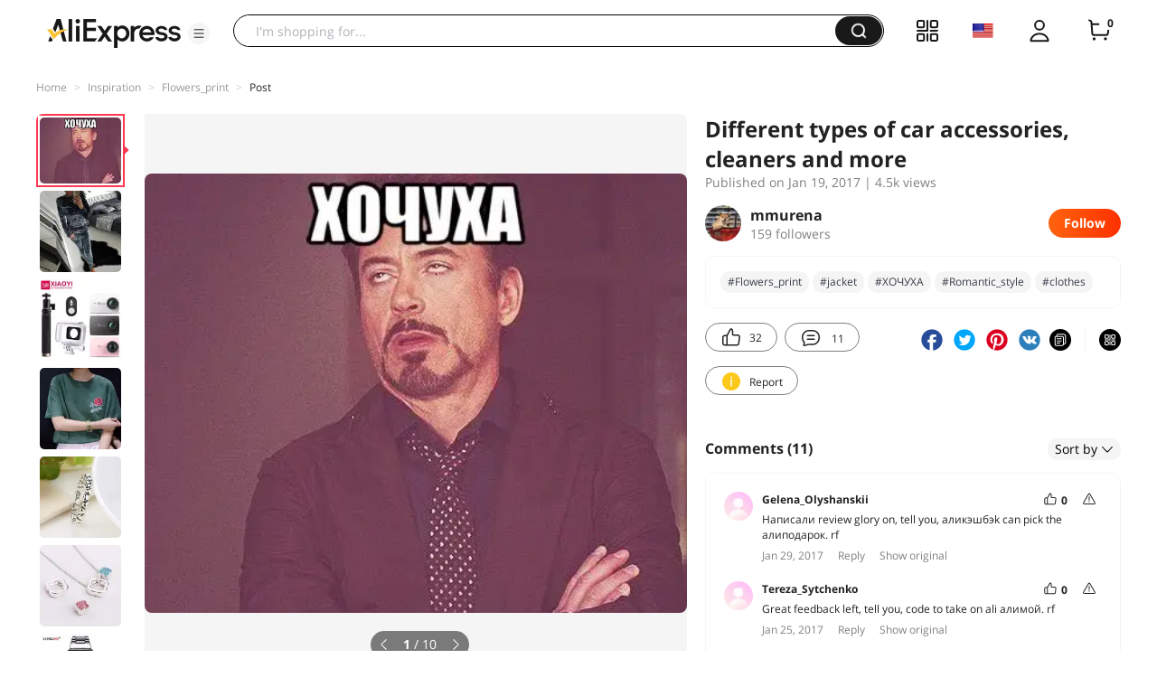

--- FILE ---
content_type: text/html;charset=UTF-8
request_url: https://star.aliexpress.com/post/10001006486720.html?type=1
body_size: 19037
content:

<!DOCTYPE html><html lang="en"><head><meta name="viewport" content="width=device-width, initial-scale=1.0, minimum-scale=1.0"/><meta name="aplus-exinfo" content="pid=Gnd8nt&amp;site=ae"/><meta name="data-spm" id="dataSpmAId" content="a2g0o"/><meta name="aplus-waiting" content="500"/><meta name="aplus-auto-exp-visible" content="0.2"/><meta name="aplus-auto-exp-duration" content="500"/><meta name="aplus-auto-exp" content="[{&#x27;logkey&#x27;:&#x27;/ae.pc_ctr.statweb_ae_ctr&#x27;,&#x27;tag&#x27;:&#x27;span&#x27;,&#x27;filter&#x27;:&#x27;data-exp-s&#x27;,&#x27;pkgSize&#x27;:10,&#x27;props&#x27;: [&#x27;st_page_id&#x27;,&#x27;ae_project_id&#x27;,&#x27;exp_page&#x27;,&#x27;exp_page_area&#x27;,&#x27;exp_type&#x27;,&#x27;exp_condition&#x27;,&#x27;exp_product&#x27;,&#x27;exp_attribute&#x27;,&#x27;exp_result_cnt&#x27;, &#x27;data-exp-s&#x27;, &#x27;ae_trace&#x27;, &#x27;biz_code&#x27;, &#x27;data-spm-anchor-id&#x27;]},
          {&#x27;logkey&#x27;:&#x27;/ae.pc_ctr.statweb_ae_ctr&#x27;,&#x27;tag&#x27;:&#x27;div&#x27;,&#x27;filter&#x27;:&#x27;data-exp-s&#x27;,&#x27;pkgSize&#x27;:10,&#x27;props&#x27;: [&#x27;st_page_id&#x27;,&#x27;ae_project_id&#x27;,&#x27;exp_page&#x27;,&#x27;exp_page_area&#x27;,&#x27;exp_type&#x27;,&#x27;exp_condition&#x27;,&#x27;exp_product&#x27;,&#x27;exp_attribute&#x27;,&#x27;exp_result_cnt&#x27;, &#x27;data-exp-s&#x27;, &#x27;ae_trace&#x27;, &#x27;biz_code&#x27;, &#x27;data-spm-anchor-id&#x27;]},
          {&#x27;logkey&#x27;:&#x27;/ae.pc_ctr.statweb_ae_ctr&#x27;,&#x27;tag&#x27;:&#x27;a&#x27;,&#x27;filter&#x27;:&#x27;data-exp-s&#x27;,&#x27;pkgSize&#x27;:10,&#x27;props&#x27;: [&#x27;st_page_id&#x27;,&#x27;ae_project_id&#x27;,&#x27;exp_page&#x27;,&#x27;exp_page_area&#x27;,&#x27;exp_type&#x27;,&#x27;exp_condition&#x27;,&#x27;exp_product&#x27;,&#x27;exp_attribute&#x27;,&#x27;exp_result_cnt&#x27;, &#x27;data-exp-s&#x27;, &#x27;ae_trace&#x27;, &#x27;biz_code&#x27;, &#x27;data-spm-anchor-id&#x27;]}
        ]"/><meta name="aplus-auto-clk" content="[
            {&#x27;logkey&#x27;:&#x27;/ae.pc_click.statweb_ae_click&#x27;,&#x27;tag&#x27;:&#x27;a&#x27;,&#x27;filter&#x27;:&#x27;data-clk&#x27;,&#x27;props&#x27;:[&#x27;st_page_id&#x27;,&#x27;ae_project_id&#x27;,&#x27;ae_page_type&#x27;,&#x27;ae_page_area&#x27;,&#x27;ae_button_type&#x27;,&#x27;ae_click_behavior&#x27;,&#x27;ae_object_type&#x27;,&#x27;ae_object_value&#x27;, &#x27;ae_trace&#x27;, &#x27;biz_code&#x27;]},
            {&#x27;logkey&#x27;:&#x27;/ae.pc_click.statweb_ae_click&#x27;,&#x27;tag&#x27;:&#x27;div&#x27;,&#x27;filter&#x27;:&#x27;data-clk&#x27;,&#x27;props&#x27;:[&#x27;st_page_id&#x27;,&#x27;ae_project_id&#x27;,&#x27;ae_page_type&#x27;,&#x27;ae_page_area&#x27;,&#x27;ae_button_type&#x27;,&#x27;ae_click_behavior&#x27;,&#x27;ae_object_type&#x27;,&#x27;ae_object_value&#x27;, &#x27;ae_trace&#x27;, &#x27;biz_code&#x27;]},
            {&#x27;logkey&#x27;:&#x27;/ae.pc_click.statweb_ae_click&#x27;,&#x27;tag&#x27;:&#x27;span&#x27;,&#x27;filter&#x27;:&#x27;data-clk&#x27;,&#x27;props&#x27;:[&#x27;st_page_id&#x27;,&#x27;ae_project_id&#x27;,&#x27;ae_page_type&#x27;,&#x27;ae_page_area&#x27;,&#x27;ae_button_type&#x27;,&#x27;ae_click_behavior&#x27;,&#x27;ae_object_type&#x27;,&#x27;ae_object_value&#x27;, &#x27;ae_trace&#x27;, &#x27;biz_code&#x27;]},
          ]"/><link rel="preconnect dns-prefetch" href="//acs.aliexpress.com"/><link rel="preconnect dns-prefetch" href="//fourier.taobao.com"/><link rel="preconnect dns-prefetch" href="//assets.alicdn.com"/><link rel="preconnect dns-prefetch" href="//g.alicdn.com"/><link rel="preconnect dns-prefetch" href="//ae01.alicdn.com"/><link rel="preconnect dns-prefetch" href="//gj.mmstat.com"/><link rel="preconnect dns-prefetch" href="//sc01.alicdn.com"/><link rel="preconnect dns-prefetch" href="//s.alicdn.com"/><link rel="preconnect dns-prefetch" href="//ae.mmstat.com"/>
      <title>Different types of car accessories, cleaners and more | AliExpress Inspiration</title>
      <meta name="title" content="Different types of car accessories, cleaners and more | AliExpress Inspiration"/>
      
      <meta name="keywords" content="#Flowers_print,#jacket,#clothes,#underwear,#blouse,#enjoy_fur,#women,#ХОЧУХА,#shirt,#Dress,#Romantic_style"/>
      <meta property="og:type" content="article"/>
      <meta property="og:url" content="https://star.aliexpress.com/post/10001006486720.html?type=1"/>
      <meta property="og:title" content="Different types of car accessories, cleaners and more | AliExpress Inspiration"/>
      <meta property="og:image" content="" height="" width=""/>
      
      <link rel="canonical" href="https://star.aliexpress.com/post/10001006486720.html?type=1" />
      <meta name="robots" content="all" />
    <script>(function p(e=!0,t){window._page_config_={loader:{aplus:!0,gdpr:!1}},window._msite_header_config_={diaplays:["BackOrEmpty","CategoryMore","LargeLogo"],actions:["SearchIcon","Account","Shop"]}})(false, {"env":"prod","locale":"en_US","lang":"en","basePath":"ae-dida/content-post2","pathname":"/post/10001006486720.html","host":"star.aliexpress.com","query":{"type":"1"},"platform":"pc","params":{},"grayRate":70,"crawler":false});</script><meta property="ae:reload_path" content=""/><link rel="stylesheet" type="text/css" href="//assets.aliexpress-media.com/g/ae-dida/content-post2/3.1.3/index.css" crossorigin="anonymous"/><script>window._dida_config_ = {"pageVersion":"29e275bc762c6cb82ad9b811e8b53f26","pageName":"content-post2","data":{}};/*!-->init-data-start--*/
window._dida_config_._init_data_= { data: {"hierarchy":{"root":"root","structure":{"root":["SeoPostDetailsModel_3236","appEnter_3235","SeoPostRecommendModel_3434"]}},"data":{"root":{"id":0,"type":"root","fields":{"response":{"seoMetaTagVO":{"keywords":"#Flowers_print,#jacket,#clothes,#underwear,#blouse,#enjoy_fur,#women,#ХОЧУХА,#shirt,#Dress,#Romantic_style","title":"Different types of car accessories, cleaners and more | AliExpress Inspiration","class":"com.aliexpress.ugcopen.vo.label.SeoMetaTagVO"},"memberseq":135975720,"subPostVOList":[{"type":1,"imageMediaVO":{"bigImageUrl":"https://ae-pic-a1.aliexpress-media.com/kf/UT8V.8yX6JaXXagOFbXT.jpg","imageUrl":"https://ae-pic-a1.aliexpress-media.com/kf/UT8V.8yX6JaXXagOFbXT.jpg","width":466,"class":"com.aliexpress.ugcopen.vo.ImageMediaVO","height":377},"rank":0,"class":"com.aliexpress.ugcopen.vo.SubPostVO"},{"type":0,"textMediaVO":{"translatedContent":"#ХОЧУХАOr briefly about what lies in the basket and what else i think","class":"com.aliexpress.ugcopen.vo.TextMediaVO","content":"#ХОЧУХА                                                                              Или коротко о том, что лежит в корзине и над чем я ещё думаю    "},"rank":0,"class":"com.aliexpress.ugcopen.vo.SubPostVO"},{"type":1,"imageMediaVO":{"bigImageUrl":"https://ae-pic-a1.aliexpress-media.com/kf/UT86zFCXZpXXXagOFbXF.jpg","imageUrl":"https://ae-pic-a1.aliexpress-media.com/kf/UT86zFCXZpXXXagOFbXF.jpg","width":500,"class":"com.aliexpress.ugcopen.vo.ImageMediaVO","height":500},"rank":0,"class":"com.aliexpress.ugcopen.vo.SubPostVO"},{"type":0,"textMediaVO":{"translatedContent":"Velvet suit. Well, on thin legs it looks great, and how will it look on me it's still oooooochen question (","class":"com.aliexpress.ugcopen.vo.TextMediaVO","content":"Бархатный костюм . Ну на худышках он смотрится отлично , а как будет смотреться на мне это ещё ооооогромный вопрос (   "},"rank":0,"class":"com.aliexpress.ugcopen.vo.SubPostVO"},{"type":1,"imageMediaVO":{"bigImageUrl":"https://ae-pic-a1.aliexpress-media.com/kf/UT8Aq4AXYRaXXagOFbXx.jpg","imageUrl":"https://ae-pic-a1.aliexpress-media.com/kf/UT8Aq4AXYRaXXagOFbXx.jpg","width":686,"class":"com.aliexpress.ugcopen.vo.ImageMediaVO","height":686},"rank":0,"class":"com.aliexpress.ugcopen.vo.SubPostVO"},{"type":0,"textMediaVO":{"translatedContent":"Action Camera. Well, here and money decent and think it is necessary. Since i often travel it i certainly need) and in general) i would like","class":"com.aliexpress.ugcopen.vo.TextMediaVO","content":"Экшн Камера . Ну тут и денег приличных стоит и подумать надо . Так как я часто путешествую она мне конечно нужна ) да и вообще ) хотелось бы   "},"rank":0,"class":"com.aliexpress.ugcopen.vo.SubPostVO"},{"type":1,"imageMediaVO":{"bigImageUrl":"https://ae-pic-a1.aliexpress-media.com/kf/UT8vEVCXWhXXXagOFbX8.jpg","imageUrl":"https://ae-pic-a1.aliexpress-media.com/kf/UT8vEVCXWhXXXagOFbX8.jpg","width":686,"class":"com.aliexpress.ugcopen.vo.ImageMediaVO","height":686},"rank":0,"class":"com.aliexpress.ugcopen.vo.SubPostVO"},{"type":0,"textMediaVO":{"translatedContent":"On a t-shirt for a long time","class":"com.aliexpress.ugcopen.vo.TextMediaVO","content":"На футболку давно запала   "},"rank":0,"class":"com.aliexpress.ugcopen.vo.SubPostVO"},{"type":1,"imageMediaVO":{"bigImageUrl":"https://ae-pic-a1.aliexpress-media.com/kf/UT8j7lzX1laXXagOFbXN.jpg","imageUrl":"https://ae-pic-a1.aliexpress-media.com/kf/UT8j7lzX1laXXagOFbXN.jpg","width":686,"class":"com.aliexpress.ugcopen.vo.ImageMediaVO","height":686},"rank":0,"class":"com.aliexpress.ugcopen.vo.SubPostVO"},{"type":0,"textMediaVO":{"translatedContent":"Silver Ring. Delicate and feminine","class":"com.aliexpress.ugcopen.vo.TextMediaVO","content":"Серебряное кольцо . Нежное и женственное    "},"rank":0,"class":"com.aliexpress.ugcopen.vo.SubPostVO"},{"type":1,"imageMediaVO":{"bigImageUrl":"https://ae-pic-a1.aliexpress-media.com/kf/UT86YdzX5FaXXagOFbX7.jpg","imageUrl":"https://ae-pic-a1.aliexpress-media.com/kf/UT86YdzX5FaXXagOFbX7.jpg","width":686,"class":"com.aliexpress.ugcopen.vo.ImageMediaVO","height":686},"rank":0,"class":"com.aliexpress.ugcopen.vo.SubPostVO"},{"type":0,"textMediaVO":{"translatedContent":"Silver again. Pendant. There are rings and earrings.","class":"com.aliexpress.ugcopen.vo.TextMediaVO","content":"Серебро снова . Подвеска . Есть и кольца и серьги .   "},"rank":0,"class":"com.aliexpress.ugcopen.vo.SubPostVO"},{"type":1,"imageMediaVO":{"bigImageUrl":"https://ae-pic-a1.aliexpress-media.com/kf/UT81vhzX3RaXXagOFbXv.jpg","imageUrl":"https://ae-pic-a1.aliexpress-media.com/kf/UT81vhzX3RaXXagOFbXv.jpg","width":686,"class":"com.aliexpress.ugcopen.vo.ImageMediaVO","height":686},"rank":0,"class":"com.aliexpress.ugcopen.vo.SubPostVO"},{"type":0,"textMediaVO":{"translatedContent":"Watch","class":"com.aliexpress.ugcopen.vo.TextMediaVO","content":"Часики    "},"rank":0,"class":"com.aliexpress.ugcopen.vo.SubPostVO"},{"type":1,"imageMediaVO":{"bigImageUrl":"https://ae-pic-a1.aliexpress-media.com/kf/UT8F6XAXVtaXXagOFbXC.jpg","imageUrl":"https://ae-pic-a1.aliexpress-media.com/kf/UT8F6XAXVtaXXagOFbXC.jpg","width":500,"class":"com.aliexpress.ugcopen.vo.ImageMediaVO","height":515},"rank":0,"class":"com.aliexpress.ugcopen.vo.SubPostVO"},{"type":0,"textMediaVO":{"translatedContent":"Mini camera))) spy :) well, cool same😂😂😂😂😂","class":"com.aliexpress.ugcopen.vo.TextMediaVO","content":"Мини камера ))) шпионская :) ну прикольно же 😂😂😂😂😂   "},"rank":0,"class":"com.aliexpress.ugcopen.vo.SubPostVO"},{"type":1,"imageMediaVO":{"bigImageUrl":"https://ae-pic-a1.aliexpress-media.com/kf/UT8dsJBX7JXXXagOFbXq.jpg","imageUrl":"https://ae-pic-a1.aliexpress-media.com/kf/UT8dsJBX7JXXXagOFbXq.jpg","width":686,"class":"com.aliexpress.ugcopen.vo.ImageMediaVO","height":686},"rank":0,"class":"com.aliexpress.ugcopen.vo.SubPostVO"},{"type":0,"textMediaVO":{"translatedContent":"Sweatshirt","class":"com.aliexpress.ugcopen.vo.TextMediaVO","content":"Толстовка    "},"rank":0,"class":"com.aliexpress.ugcopen.vo.SubPostVO"},{"type":1,"imageMediaVO":{"bigImageUrl":"https://ae-pic-a1.aliexpress-media.com/kf/UT8d0dAXVBaXXagOFbXw.jpg","imageUrl":"https://ae-pic-a1.aliexpress-media.com/kf/UT8d0dAXVBaXXagOFbXw.jpg","width":686,"class":"com.aliexpress.ugcopen.vo.ImageMediaVO","height":686},"rank":0,"class":"com.aliexpress.ugcopen.vo.SubPostVO"},{"type":0,"textMediaVO":{"translatedContent":"Vest. Please note i'm looking at onli made of artificial fur. For i'm really sorry for the animal. All good♥","class":"com.aliexpress.ugcopen.vo.TextMediaVO","content":"Жилетка . Прошу заметить я рассматриваю онли из Искусственного меха. Ибо животнвх мне реально жаль. Всем добра ♥    "},"rank":0,"class":"com.aliexpress.ugcopen.vo.SubPostVO"}],"likeCount":32,"features":{},"supportShare":true,"viewCountText":"4.5k views","postId":10001006486720,"commentCount":11,"mediaMaxHeight":686,"likeCountText":"32","likeByMe":false,"themeIds":"1","shareUrl":"aecmd://webapp/share?url=https%3A%2F%2Fstar.aliexpress.com%2Fpost%2F10001006486720%3Ftype%3D1%26detailStyle%3D1\u0026useCustomType=2\u0026bizType=FeedPostDetail\u0026spreadType=images\u0026title=See more shopping ideas on Feed\n#Aliexpressfeed\u0026content=See more shopping ideas on Feed\n#Aliexpressfeed\u0026imageUrl=UT8V.8yX6JaXXagOFbXT.jpg","commentVOList":[{"createtime":1485712829869,"commenterMember":{"country":"RU","class":"com.aliexpress.ugcopen.vo.MemberSnapshotVO","memberCode":"QDvJm1qMV51JB5z","memberSeq":0,"nickName":"Gelena_Olyshanskii","avatar":"https://ae-pic-a1.aliexpress-media.com/kf/S7bbacb8337064b989bcfd6d37a831993q.jpg"},"likeCount":0,"likeCountText":"","likeByMe":false,"beReplyNickname":"","beReplyCommentid":0,"referId":10001006486720,"transContent":"Написали review glory on, tell you, аликэшбэk can pick the алиподарок. rf","canDelete":false,"comment":"на славу обзор написали, расскажу, где можно забрать Аликэшбэk на алиподарок.рф  ","id":11256931,"beReplyMemberCode":"ebQZjYJ2eWA84Eq","class":"com.aliexpress.ugcopen.vo.CommentVO","status":0},{"createtime":1485359519998,"commenterMember":{"country":"RU","class":"com.aliexpress.ugcopen.vo.MemberSnapshotVO","memberCode":"KzOw4YQNpD4GR2M","memberSeq":0,"nickName":"Tereza_Sytchenko","avatar":"https://ae-pic-a1.aliexpress-media.com/kf/S7bbacb8337064b989bcfd6d37a831993q.jpg"},"likeCount":0,"likeCountText":"","likeByMe":false,"beReplyNickname":"","beReplyCommentid":0,"referId":10001006486720,"transContent":"Great feedback left, tell you, code to take on ali алимой. rf","canDelete":false,"comment":"отличный отзыв оставили, расскажу, чтобы забрать купон Али на алимой.рф  ","id":11589796,"beReplyMemberCode":"ebQZjYJ2eWA84Eq","class":"com.aliexpress.ugcopen.vo.CommentVO","status":0},{"createtime":1484915870487,"commenterMember":{"country":"RU","gender":"FEMALE","class":"com.aliexpress.ugcopen.vo.MemberSnapshotVO","memberCode":"qQ2nw3BEy6EJoAe","memberSeq":0,"nickName":"mmurena","avatar":"https://ae-pic-a1.aliexpress-media.com/kf/U61bfd882bb8d415ab62e15c931cdb9c7P.jpg"},"likeCount":0,"likeCountText":"","likeByMe":false,"beReplyNickname":"-=AleksSasha=-","beReplyCommentid":11096859,"referId":10001006486720,"transContent":"Обмазываться if i'll, which soul that as 😀😀😀😀😀😀 заказала take pure love keychain","canDelete":false,"comment":"Я если что буду обмазываться , что как душа которая любит фотографировать заказала чисто брелок 😀😀😀😀😀😀","id":2000001632094,"beReplyMemberCode":"45qWZkD2PrRJ710","class":"com.aliexpress.ugcopen.vo.CommentVO","status":0},{"createtime":1484910315294,"commenterMember":{"country":"UA","gender":"FEMALE","class":"com.aliexpress.ugcopen.vo.MemberSnapshotVO","memberCode":"45qWZkD2PrRJ710","memberSeq":0,"nickName":"-=AleksSasha=-","avatar":"https://ae-pic-a1.aliexpress-media.com/kf/UT8Vt96X4hbXXagOFbXX.jpg"},"likeCount":0,"likeCountText":"","likeByMe":false,"beReplyNickname":"mmurena","beReplyCommentid":2000001546066,"referId":10001006486720,"transContent":"Can only care! i 😁 ukraine, we 've been case on fob camera ordered male, it is not it came, planted in total men on 8. 😨","canDelete":false,"comment":"можно только осторожно!😁 я в Украине, у нас был случай, мужик заказал камеру на брелке, она ему не пришла, мужика в итоге посадили на 8 лет.😨  ","id":11096859,"beReplyMemberCode":"qQ2nw3BEy6EJoAe","class":"com.aliexpress.ugcopen.vo.CommentVO","status":0},{"createtime":1484900721457,"commenterMember":{"country":"UA","gender":"FEMALE","class":"com.aliexpress.ugcopen.vo.MemberSnapshotVO","memberCode":"45qWZkD2PrRJ710","memberSeq":0,"nickName":"-=AleksSasha=-","avatar":"https://ae-pic-a1.aliexpress-media.com/kf/UT8Vt96X4hbXXagOFbXX.jpg"},"likeCount":0,"likeCountText":"","likeByMe":false,"beReplyNickname":"mmurena","beReplyCommentid":2000001602867,"referId":10001006486720,"transContent":"Which country and you live? it have legally? 😁","canDelete":false,"comment":"а вы в какой стране живете? у вас это законно?😁  ","id":11106494,"beReplyMemberCode":"qQ2nw3BEy6EJoAe","class":"com.aliexpress.ugcopen.vo.CommentVO","status":0},{"createtime":1484867443594,"commenterMember":{"country":"RU","gender":"FEMALE","class":"com.aliexpress.ugcopen.vo.MemberSnapshotVO","memberCode":"23QJd2vbVLQGMD1","memberSeq":0,"nickName":"Mariaaaaaaaa","avatar":"https://ae-pic-a1.aliexpress-media.com/kf/Uccb4fdb924574af68f8aecce0adac3fep.jpg"},"likeCount":0,"likeCountText":"","likeByMe":false,"beReplyNickname":"","beReplyCommentid":0,"referId":10001006486720,"transContent":"Шпиёнскую camera for лайк! out cool real)","canDelete":false,"comment":"лайк за шпиёнскую камеру!реально прикольно)  ","id":3000000869403,"beReplyMemberCode":"ebQZjYJ2eWA84Eq","class":"com.aliexpress.ugcopen.vo.CommentVO","status":0},{"createtime":1484915966359,"commenterMember":{"country":"UA","gender":"FEMALE","class":"com.aliexpress.ugcopen.vo.MemberSnapshotVO","memberCode":"45qWZkD2PrRJ710","memberSeq":0,"nickName":"-=AleksSasha=-","avatar":"https://ae-pic-a1.aliexpress-media.com/kf/UT8Vt96X4hbXXagOFbXX.jpg"},"likeCount":0,"likeCountText":"","likeByMe":false,"beReplyNickname":"mmurena","beReplyCommentid":2000001632094,"referId":10001006486720,"transContent":"Option as! 😁","canDelete":false,"comment":"как вариант!😁  ","id":11627533,"beReplyMemberCode":"qQ2nw3BEy6EJoAe","class":"com.aliexpress.ugcopen.vo.CommentVO","status":0},{"createtime":1484909241626,"commenterMember":{"country":"RU","gender":"FEMALE","class":"com.aliexpress.ugcopen.vo.MemberSnapshotVO","memberCode":"qQ2nw3BEy6EJoAe","memberSeq":0,"nickName":"mmurena","avatar":"https://ae-pic-a1.aliexpress-media.com/kf/U61bfd882bb8d415ab62e15c931cdb9c7P.jpg"},"likeCount":0,"likeCountText":"","likeByMe":false,"beReplyNickname":"-=AleksSasha=-","beReplyCommentid":11106494,"referId":10001006486720,"transContent":"Russia)) sometimes can break 😀😀😀 rules","canDelete":false,"comment":"Россия )) иногда можно нарушать правила 😀😀😀","id":2000001546066,"beReplyMemberCode":"45qWZkD2PrRJ710","class":"com.aliexpress.ugcopen.vo.CommentVO","status":0},{"createtime":1484899776464,"commenterMember":{"country":"RU","gender":"FEMALE","class":"com.aliexpress.ugcopen.vo.MemberSnapshotVO","memberCode":"qQ2nw3BEy6EJoAe","memberSeq":0,"nickName":"mmurena","avatar":"https://ae-pic-a1.aliexpress-media.com/kf/U61bfd882bb8d415ab62e15c931cdb9c7P.jpg"},"likeCount":0,"likeCountText":"","likeByMe":false,"beReplyNickname":"Mariaaaaaaaa","beReplyCommentid":3000000869403,"referId":10001006486720,"transContent":"Me so the unusual) way pieces such make love in china very)","canDelete":false,"comment":"По мне так необычно )) в китае любят делать такие штуки кстати очень )","id":2000001602867,"beReplyMemberCode":"23QJd2vbVLQGMD1","class":"com.aliexpress.ugcopen.vo.CommentVO","status":0},{"createtime":1484866117739,"commenterMember":{"country":"RU","gender":"FEMALE","class":"com.aliexpress.ugcopen.vo.MemberSnapshotVO","memberCode":"qQ2nw3BEy6EJoAe","memberSeq":0,"nickName":"mmurena","avatar":"https://ae-pic-a1.aliexpress-media.com/kf/U61bfd882bb8d415ab62e15c931cdb9c7P.jpg"},"likeCount":0,"likeCountText":"","likeByMe":false,"beReplyNickname":"-=AleksSasha=-","beReplyCommentid":11529378,"referId":10001006486720,"transContent":"😂🤗 thank you","canDelete":false,"comment":"Спасибо 😂🤗","id":2000001596717,"beReplyMemberCode":"45qWZkD2PrRJ710","class":"com.aliexpress.ugcopen.vo.CommentVO","status":0}],"hashTagList":["#Flowers_print","#jacket","#clothes","#underwear","#blouse","#enjoy_fur","#women","#ХОЧУХА","#shirt","#Dress","#Romantic_style"],"status":0,"hashTagMap":{"#Flowers_print":"501792","#jacket":"11426","#women":"null","#enjoy_fur":"null","#ХОЧУХА":"50001682922","#Romantic_style":"589752","#Dress":"null","#clothes":"591344","#shirt":"null","#underwear":"302814","#blouse":"417904"},"relatedHashTagList":[{"hashtagId":567125,"detailUrl":"https://star.aliexpress.com/hashtag/567125.html","class":"com.aliexpress.ugcopen.vo.PostHashtagVO","hashtag":"#fashionlook"},{"hashtagId":573784,"detailUrl":"https://star.aliexpress.com/hashtag/573784.html","class":"com.aliexpress.ugcopen.vo.PostHashtagVO","hashtag":"#health"},{"hashtagId":419456,"detailUrl":"https://star.aliexpress.com/hashtag/419456.html","class":"com.aliexpress.ugcopen.vo.PostHashtagVO","hashtag":"#lovefashion"},{"hashtagId":484200,"detailUrl":"https://star.aliexpress.com/hashtag/484200.html","class":"com.aliexpress.ugcopen.vo.PostHashtagVO","hashtag":"#mamapost"},{"hashtagId":240202,"detailUrl":"https://star.aliexpress.com/hashtag/240202.html","class":"com.aliexpress.ugcopen.vo.PostHashtagVO","hashtag":"#my_fashion"},{"hashtagId":2667,"detailUrl":"https://star.aliexpress.com/hashtag/2667.html","class":"com.aliexpress.ugcopen.vo.PostHashtagVO","hashtag":"#quality"},{"hashtagId":280241,"detailUrl":"https://star.aliexpress.com/hashtag/280241.html","class":"com.aliexpress.ugcopen.vo.PostHashtagVO","hashtag":"#RECOMMENDED"},{"hashtagId":439510,"detailUrl":"https://star.aliexpress.com/hashtag/439510.html","class":"com.aliexpress.ugcopen.vo.PostHashtagVO","hashtag":"#cosmetics"},{"hashtagId":50001375083,"detailUrl":"https://star.aliexpress.com/hashtag/50001375083.html","class":"com.aliexpress.ugcopen.vo.PostHashtagVO","hashtag":"#s925"},{"hashtagId":591757,"detailUrl":"https://star.aliexpress.com/hashtag/591757.html","class":"com.aliexpress.ugcopen.vo.PostHashtagVO","hashtag":"#fashion "},{"hashtagId":428195,"detailUrl":"https://star.aliexpress.com/hashtag/428195.html","class":"com.aliexpress.ugcopen.vo.PostHashtagVO","hashtag":"#kids"},{"hashtagId":508760,"detailUrl":"https://star.aliexpress.com/hashtag/508760.html","class":"com.aliexpress.ugcopen.vo.PostHashtagVO","hashtag":"#MakeUp"},{"hashtagId":294006,"detailUrl":"https://star.aliexpress.com/hashtag/294006.html","class":"com.aliexpress.ugcopen.vo.PostHashtagVO","hashtag":"autumn"},{"hashtagId":6000013788004,"detailUrl":"https://star.aliexpress.com/hashtag/6000013788004.html","class":"com.aliexpress.ugcopen.vo.PostHashtagVO","hashtag":"homehacks "},{"hashtagId":451528,"detailUrl":"https://star.aliexpress.com/hashtag/451528.html","class":"com.aliexpress.ugcopen.vo.PostHashtagVO","hashtag":"#summer_look"},{"hashtagId":513578,"detailUrl":"https://star.aliexpress.com/hashtag/513578.html","class":"com.aliexpress.ugcopen.vo.PostHashtagVO","hashtag":"#watches"},{"hashtagId":568836,"detailUrl":"https://star.aliexpress.com/hashtag/568836.html","class":"com.aliexpress.ugcopen.vo.PostHashtagVO","hashtag":"#aliexpress"},{"hashtagId":566122,"detailUrl":"https://star.aliexpress.com/hashtag/566122.html","class":"com.aliexpress.ugcopen.vo.PostHashtagVO","hashtag":"#aliexpress."},{"hashtagId":417797,"detailUrl":"https://star.aliexpress.com/hashtag/417797.html","class":"com.aliexpress.ugcopen.vo.PostHashtagVO","hashtag":"#beauty_care"},{"hashtagId":439460,"detailUrl":"https://star.aliexpress.com/hashtag/439460.html","class":"com.aliexpress.ugcopen.vo.PostHashtagVO","hashtag":"#brush"},{"hashtagId":8000003465018,"detailUrl":"https://star.aliexpress.com/hashtag/8000003465018.html","class":"com.aliexpress.ugcopen.vo.PostHashtagVO","hashtag":"SurprisingShoppingIdeas"},{"hashtagId":436723,"detailUrl":"https://star.aliexpress.com/hashtag/436723.html","class":"com.aliexpress.ugcopen.vo.PostHashtagVO","hashtag":"#bodycon"},{"hashtagId":437070,"detailUrl":"https://star.aliexpress.com/hashtag/437070.html","class":"com.aliexpress.ugcopen.vo.PostHashtagVO","hashtag":"#daily_look,"},{"hashtagId":50001366535,"detailUrl":"https://star.aliexpress.com/hashtag/50001366535.html","class":"com.aliexpress.ugcopen.vo.PostHashtagVO","hashtag":"#daybyday"},{"hashtagId":507724,"detailUrl":"https://star.aliexpress.com/hashtag/507724.html","class":"com.aliexpress.ugcopen.vo.PostHashtagVO","hashtag":"#dresstoimpress"},{"hashtagId":505431,"detailUrl":"https://star.aliexpress.com/hashtag/505431.html","class":"com.aliexpress.ugcopen.vo.PostHashtagVO","hashtag":"#good"},{"hashtagId":418891,"detailUrl":"https://star.aliexpress.com/hashtag/418891.html","class":"com.aliexpress.ugcopen.vo.PostHashtagVO","hashtag":"#good_buy"},{"hashtagId":428028,"detailUrl":"https://star.aliexpress.com/hashtag/428028.html","class":"com.aliexpress.ugcopen.vo.PostHashtagVO","hashtag":"#hoodie"},{"hashtagId":505803,"detailUrl":"https://star.aliexpress.com/hashtag/505803.html","class":"com.aliexpress.ugcopen.vo.PostHashtagVO","hashtag":"#kid"},{"hashtagId":440696,"detailUrl":"https://star.aliexpress.com/hashtag/440696.html","class":"com.aliexpress.ugcopen.vo.PostHashtagVO","hashtag":"#lips"}],"detailStyle":1,"title":"Different types of car accessories, cleaners and more","locale":"ru_RU","commentCountText":"11","repostCount":0,"viewCount":4451,"inverseFeedback":{"reportUrl":"https://m.aliexpress.com/p/complaint-center/index.html#/complaint/reportContent_notlogin?reportType=FEED\u0026feedId=10001006486720\u0026_lang=en_US","class":"com.aliexpress.ugcopen.vo.InverseFeedbackVO"},"repostCountText":"","postAuthorVO":{"followedByMe":false,"nickName":"mmurena","memberSnapshotVO":{"country":"RU","gender":"F","fansCount":159,"followedByMe":false,"class":"com.aliexpress.ugcopen.vo.MemberSnapshotVO","memberCode":"qQ2nw3BEy6EJoAe","memberSeq":0,"nickName":"mmurena","avatar":"https://ae-pic-a1.aliexpress-media.com/kf/U61bfd882bb8d415ab62e15c931cdb9c7P.jpg"},"followCountText":"159 followers","avatar":"https://ae-pic-a1.aliexpress-media.com/kf/U61bfd882bb8d415ab62e15c931cdb9c7P.jpg","userType":10,"class":"com.aliexpress.ugcopen.vo.AuthorVO"},"apptype":1,"commentNextStartRowkey":"1","localeGroup":"ru","createTime":1484863584000,"costTime":1363,"crawler":false},"seoLabels":"\n      \u003ctitle\u003eDifferent types of car accessories, cleaners and more | AliExpress Inspiration\u003c/title\u003e\n      \u003cmeta name=\"title\" content=\"Different types of car accessories, cleaners and more | AliExpress Inspiration\"/\u003e\n      \n      \u003cmeta name=\"keywords\" content=\"#Flowers_print,#jacket,#clothes,#underwear,#blouse,#enjoy_fur,#women,#ХОЧУХА,#shirt,#Dress,#Romantic_style\"/\u003e\n      \u003cmeta property=\"og:type\" content=\"article\"/\u003e\n      \u003cmeta property=\"og:url\" content=\"https://star.aliexpress.com/post/10001006486720.html?type=1\"/\u003e\n      \u003cmeta property=\"og:title\" content=\"Different types of car accessories, cleaners and more | AliExpress Inspiration\"/\u003e\n      \u003cmeta property=\"og:image\" content=\"\" height=\"\" width=\"\"/\u003e\n      \n      \u003clink rel=\"canonical\" href=\"https://star.aliexpress.com/post/10001006486720.html?type=1\" /\u003e\n      \u003cmeta name=\"robots\" content=\"all\" /\u003e\n    ","preloadImageLink":""}},"SeoPostDetailsModel_3236":{"id":3236,"type":"SeoPostDetailsModel","fields":{"response":{"seoMetaTagVO":{"keywords":"#Flowers_print,#jacket,#clothes,#underwear,#blouse,#enjoy_fur,#women,#ХОЧУХА,#shirt,#Dress,#Romantic_style","title":"Different types of car accessories, cleaners and more | AliExpress Inspiration","class":"com.aliexpress.ugcopen.vo.label.SeoMetaTagVO"},"memberseq":135975720,"subPostVOList":[{"type":1,"imageMediaVO":{"bigImageUrl":"https://ae-pic-a1.aliexpress-media.com/kf/UT8V.8yX6JaXXagOFbXT.jpg","imageUrl":"https://ae-pic-a1.aliexpress-media.com/kf/UT8V.8yX6JaXXagOFbXT.jpg","width":466,"class":"com.aliexpress.ugcopen.vo.ImageMediaVO","height":377},"rank":0,"class":"com.aliexpress.ugcopen.vo.SubPostVO"},{"type":0,"textMediaVO":{"translatedContent":"#ХОЧУХАOr briefly about what lies in the basket and what else i think","class":"com.aliexpress.ugcopen.vo.TextMediaVO","content":"#ХОЧУХА                                                                              Или коротко о том, что лежит в корзине и над чем я ещё думаю    "},"rank":0,"class":"com.aliexpress.ugcopen.vo.SubPostVO"},{"type":1,"imageMediaVO":{"bigImageUrl":"https://ae-pic-a1.aliexpress-media.com/kf/UT86zFCXZpXXXagOFbXF.jpg","imageUrl":"https://ae-pic-a1.aliexpress-media.com/kf/UT86zFCXZpXXXagOFbXF.jpg","width":500,"class":"com.aliexpress.ugcopen.vo.ImageMediaVO","height":500},"rank":0,"class":"com.aliexpress.ugcopen.vo.SubPostVO"},{"type":0,"textMediaVO":{"translatedContent":"Velvet suit. Well, on thin legs it looks great, and how will it look on me it's still oooooochen question (","class":"com.aliexpress.ugcopen.vo.TextMediaVO","content":"Бархатный костюм . Ну на худышках он смотрится отлично , а как будет смотреться на мне это ещё ооооогромный вопрос (   "},"rank":0,"class":"com.aliexpress.ugcopen.vo.SubPostVO"},{"type":1,"imageMediaVO":{"bigImageUrl":"https://ae-pic-a1.aliexpress-media.com/kf/UT8Aq4AXYRaXXagOFbXx.jpg","imageUrl":"https://ae-pic-a1.aliexpress-media.com/kf/UT8Aq4AXYRaXXagOFbXx.jpg","width":686,"class":"com.aliexpress.ugcopen.vo.ImageMediaVO","height":686},"rank":0,"class":"com.aliexpress.ugcopen.vo.SubPostVO"},{"type":0,"textMediaVO":{"translatedContent":"Action Camera. Well, here and money decent and think it is necessary. Since i often travel it i certainly need) and in general) i would like","class":"com.aliexpress.ugcopen.vo.TextMediaVO","content":"Экшн Камера . Ну тут и денег приличных стоит и подумать надо . Так как я часто путешествую она мне конечно нужна ) да и вообще ) хотелось бы   "},"rank":0,"class":"com.aliexpress.ugcopen.vo.SubPostVO"},{"type":1,"imageMediaVO":{"bigImageUrl":"https://ae-pic-a1.aliexpress-media.com/kf/UT8vEVCXWhXXXagOFbX8.jpg","imageUrl":"https://ae-pic-a1.aliexpress-media.com/kf/UT8vEVCXWhXXXagOFbX8.jpg","width":686,"class":"com.aliexpress.ugcopen.vo.ImageMediaVO","height":686},"rank":0,"class":"com.aliexpress.ugcopen.vo.SubPostVO"},{"type":0,"textMediaVO":{"translatedContent":"On a t-shirt for a long time","class":"com.aliexpress.ugcopen.vo.TextMediaVO","content":"На футболку давно запала   "},"rank":0,"class":"com.aliexpress.ugcopen.vo.SubPostVO"},{"type":1,"imageMediaVO":{"bigImageUrl":"https://ae-pic-a1.aliexpress-media.com/kf/UT8j7lzX1laXXagOFbXN.jpg","imageUrl":"https://ae-pic-a1.aliexpress-media.com/kf/UT8j7lzX1laXXagOFbXN.jpg","width":686,"class":"com.aliexpress.ugcopen.vo.ImageMediaVO","height":686},"rank":0,"class":"com.aliexpress.ugcopen.vo.SubPostVO"},{"type":0,"textMediaVO":{"translatedContent":"Silver Ring. Delicate and feminine","class":"com.aliexpress.ugcopen.vo.TextMediaVO","content":"Серебряное кольцо . Нежное и женственное    "},"rank":0,"class":"com.aliexpress.ugcopen.vo.SubPostVO"},{"type":1,"imageMediaVO":{"bigImageUrl":"https://ae-pic-a1.aliexpress-media.com/kf/UT86YdzX5FaXXagOFbX7.jpg","imageUrl":"https://ae-pic-a1.aliexpress-media.com/kf/UT86YdzX5FaXXagOFbX7.jpg","width":686,"class":"com.aliexpress.ugcopen.vo.ImageMediaVO","height":686},"rank":0,"class":"com.aliexpress.ugcopen.vo.SubPostVO"},{"type":0,"textMediaVO":{"translatedContent":"Silver again. Pendant. There are rings and earrings.","class":"com.aliexpress.ugcopen.vo.TextMediaVO","content":"Серебро снова . Подвеска . Есть и кольца и серьги .   "},"rank":0,"class":"com.aliexpress.ugcopen.vo.SubPostVO"},{"type":1,"imageMediaVO":{"bigImageUrl":"https://ae-pic-a1.aliexpress-media.com/kf/UT81vhzX3RaXXagOFbXv.jpg","imageUrl":"https://ae-pic-a1.aliexpress-media.com/kf/UT81vhzX3RaXXagOFbXv.jpg","width":686,"class":"com.aliexpress.ugcopen.vo.ImageMediaVO","height":686},"rank":0,"class":"com.aliexpress.ugcopen.vo.SubPostVO"},{"type":0,"textMediaVO":{"translatedContent":"Watch","class":"com.aliexpress.ugcopen.vo.TextMediaVO","content":"Часики    "},"rank":0,"class":"com.aliexpress.ugcopen.vo.SubPostVO"},{"type":1,"imageMediaVO":{"bigImageUrl":"https://ae-pic-a1.aliexpress-media.com/kf/UT8F6XAXVtaXXagOFbXC.jpg","imageUrl":"https://ae-pic-a1.aliexpress-media.com/kf/UT8F6XAXVtaXXagOFbXC.jpg","width":500,"class":"com.aliexpress.ugcopen.vo.ImageMediaVO","height":515},"rank":0,"class":"com.aliexpress.ugcopen.vo.SubPostVO"},{"type":0,"textMediaVO":{"translatedContent":"Mini camera))) spy :) well, cool same😂😂😂😂😂","class":"com.aliexpress.ugcopen.vo.TextMediaVO","content":"Мини камера ))) шпионская :) ну прикольно же 😂😂😂😂😂   "},"rank":0,"class":"com.aliexpress.ugcopen.vo.SubPostVO"},{"type":1,"imageMediaVO":{"bigImageUrl":"https://ae-pic-a1.aliexpress-media.com/kf/UT8dsJBX7JXXXagOFbXq.jpg","imageUrl":"https://ae-pic-a1.aliexpress-media.com/kf/UT8dsJBX7JXXXagOFbXq.jpg","width":686,"class":"com.aliexpress.ugcopen.vo.ImageMediaVO","height":686},"rank":0,"class":"com.aliexpress.ugcopen.vo.SubPostVO"},{"type":0,"textMediaVO":{"translatedContent":"Sweatshirt","class":"com.aliexpress.ugcopen.vo.TextMediaVO","content":"Толстовка    "},"rank":0,"class":"com.aliexpress.ugcopen.vo.SubPostVO"},{"type":1,"imageMediaVO":{"bigImageUrl":"https://ae-pic-a1.aliexpress-media.com/kf/UT8d0dAXVBaXXagOFbXw.jpg","imageUrl":"https://ae-pic-a1.aliexpress-media.com/kf/UT8d0dAXVBaXXagOFbXw.jpg","width":686,"class":"com.aliexpress.ugcopen.vo.ImageMediaVO","height":686},"rank":0,"class":"com.aliexpress.ugcopen.vo.SubPostVO"},{"type":0,"textMediaVO":{"translatedContent":"Vest. Please note i'm looking at onli made of artificial fur. For i'm really sorry for the animal. All good♥","class":"com.aliexpress.ugcopen.vo.TextMediaVO","content":"Жилетка . Прошу заметить я рассматриваю онли из Искусственного меха. Ибо животнвх мне реально жаль. Всем добра ♥    "},"rank":0,"class":"com.aliexpress.ugcopen.vo.SubPostVO"}],"likeCount":32,"features":{},"supportShare":true,"viewCountText":"4.5k views","postId":10001006486720,"commentCount":11,"mediaMaxHeight":686,"likeCountText":"32","likeByMe":false,"themeIds":"1","shareUrl":"aecmd://webapp/share?url=https%3A%2F%2Fstar.aliexpress.com%2Fpost%2F10001006486720%3Ftype%3D1%26detailStyle%3D1\u0026useCustomType=2\u0026bizType=FeedPostDetail\u0026spreadType=images\u0026title=See more shopping ideas on Feed\n#Aliexpressfeed\u0026content=See more shopping ideas on Feed\n#Aliexpressfeed\u0026imageUrl=UT8V.8yX6JaXXagOFbXT.jpg","commentVOList":[{"createtime":1485712829869,"commenterMember":{"country":"RU","class":"com.aliexpress.ugcopen.vo.MemberSnapshotVO","memberCode":"QDvJm1qMV51JB5z","memberSeq":0,"nickName":"Gelena_Olyshanskii","avatar":"https://ae-pic-a1.aliexpress-media.com/kf/S7bbacb8337064b989bcfd6d37a831993q.jpg"},"likeCount":0,"likeCountText":"","likeByMe":false,"beReplyNickname":"","beReplyCommentid":0,"referId":10001006486720,"transContent":"Написали review glory on, tell you, аликэшбэk can pick the алиподарок. rf","canDelete":false,"comment":"на славу обзор написали, расскажу, где можно забрать Аликэшбэk на алиподарок.рф  ","id":11256931,"beReplyMemberCode":"ebQZjYJ2eWA84Eq","class":"com.aliexpress.ugcopen.vo.CommentVO","status":0},{"createtime":1485359519998,"commenterMember":{"country":"RU","class":"com.aliexpress.ugcopen.vo.MemberSnapshotVO","memberCode":"KzOw4YQNpD4GR2M","memberSeq":0,"nickName":"Tereza_Sytchenko","avatar":"https://ae-pic-a1.aliexpress-media.com/kf/S7bbacb8337064b989bcfd6d37a831993q.jpg"},"likeCount":0,"likeCountText":"","likeByMe":false,"beReplyNickname":"","beReplyCommentid":0,"referId":10001006486720,"transContent":"Great feedback left, tell you, code to take on ali алимой. rf","canDelete":false,"comment":"отличный отзыв оставили, расскажу, чтобы забрать купон Али на алимой.рф  ","id":11589796,"beReplyMemberCode":"ebQZjYJ2eWA84Eq","class":"com.aliexpress.ugcopen.vo.CommentVO","status":0},{"createtime":1484915870487,"commenterMember":{"country":"RU","gender":"FEMALE","class":"com.aliexpress.ugcopen.vo.MemberSnapshotVO","memberCode":"qQ2nw3BEy6EJoAe","memberSeq":0,"nickName":"mmurena","avatar":"https://ae-pic-a1.aliexpress-media.com/kf/U61bfd882bb8d415ab62e15c931cdb9c7P.jpg"},"likeCount":0,"likeCountText":"","likeByMe":false,"beReplyNickname":"-=AleksSasha=-","beReplyCommentid":11096859,"referId":10001006486720,"transContent":"Обмазываться if i'll, which soul that as 😀😀😀😀😀😀 заказала take pure love keychain","canDelete":false,"comment":"Я если что буду обмазываться , что как душа которая любит фотографировать заказала чисто брелок 😀😀😀😀😀😀","id":2000001632094,"beReplyMemberCode":"45qWZkD2PrRJ710","class":"com.aliexpress.ugcopen.vo.CommentVO","status":0},{"createtime":1484910315294,"commenterMember":{"country":"UA","gender":"FEMALE","class":"com.aliexpress.ugcopen.vo.MemberSnapshotVO","memberCode":"45qWZkD2PrRJ710","memberSeq":0,"nickName":"-=AleksSasha=-","avatar":"https://ae-pic-a1.aliexpress-media.com/kf/UT8Vt96X4hbXXagOFbXX.jpg"},"likeCount":0,"likeCountText":"","likeByMe":false,"beReplyNickname":"mmurena","beReplyCommentid":2000001546066,"referId":10001006486720,"transContent":"Can only care! i 😁 ukraine, we 've been case on fob camera ordered male, it is not it came, planted in total men on 8. 😨","canDelete":false,"comment":"можно только осторожно!😁 я в Украине, у нас был случай, мужик заказал камеру на брелке, она ему не пришла, мужика в итоге посадили на 8 лет.😨  ","id":11096859,"beReplyMemberCode":"qQ2nw3BEy6EJoAe","class":"com.aliexpress.ugcopen.vo.CommentVO","status":0},{"createtime":1484900721457,"commenterMember":{"country":"UA","gender":"FEMALE","class":"com.aliexpress.ugcopen.vo.MemberSnapshotVO","memberCode":"45qWZkD2PrRJ710","memberSeq":0,"nickName":"-=AleksSasha=-","avatar":"https://ae-pic-a1.aliexpress-media.com/kf/UT8Vt96X4hbXXagOFbXX.jpg"},"likeCount":0,"likeCountText":"","likeByMe":false,"beReplyNickname":"mmurena","beReplyCommentid":2000001602867,"referId":10001006486720,"transContent":"Which country and you live? it have legally? 😁","canDelete":false,"comment":"а вы в какой стране живете? у вас это законно?😁  ","id":11106494,"beReplyMemberCode":"qQ2nw3BEy6EJoAe","class":"com.aliexpress.ugcopen.vo.CommentVO","status":0},{"createtime":1484867443594,"commenterMember":{"country":"RU","gender":"FEMALE","class":"com.aliexpress.ugcopen.vo.MemberSnapshotVO","memberCode":"23QJd2vbVLQGMD1","memberSeq":0,"nickName":"Mariaaaaaaaa","avatar":"https://ae-pic-a1.aliexpress-media.com/kf/Uccb4fdb924574af68f8aecce0adac3fep.jpg"},"likeCount":0,"likeCountText":"","likeByMe":false,"beReplyNickname":"","beReplyCommentid":0,"referId":10001006486720,"transContent":"Шпиёнскую camera for лайк! out cool real)","canDelete":false,"comment":"лайк за шпиёнскую камеру!реально прикольно)  ","id":3000000869403,"beReplyMemberCode":"ebQZjYJ2eWA84Eq","class":"com.aliexpress.ugcopen.vo.CommentVO","status":0},{"createtime":1484915966359,"commenterMember":{"country":"UA","gender":"FEMALE","class":"com.aliexpress.ugcopen.vo.MemberSnapshotVO","memberCode":"45qWZkD2PrRJ710","memberSeq":0,"nickName":"-=AleksSasha=-","avatar":"https://ae-pic-a1.aliexpress-media.com/kf/UT8Vt96X4hbXXagOFbXX.jpg"},"likeCount":0,"likeCountText":"","likeByMe":false,"beReplyNickname":"mmurena","beReplyCommentid":2000001632094,"referId":10001006486720,"transContent":"Option as! 😁","canDelete":false,"comment":"как вариант!😁  ","id":11627533,"beReplyMemberCode":"qQ2nw3BEy6EJoAe","class":"com.aliexpress.ugcopen.vo.CommentVO","status":0},{"createtime":1484909241626,"commenterMember":{"country":"RU","gender":"FEMALE","class":"com.aliexpress.ugcopen.vo.MemberSnapshotVO","memberCode":"qQ2nw3BEy6EJoAe","memberSeq":0,"nickName":"mmurena","avatar":"https://ae-pic-a1.aliexpress-media.com/kf/U61bfd882bb8d415ab62e15c931cdb9c7P.jpg"},"likeCount":0,"likeCountText":"","likeByMe":false,"beReplyNickname":"-=AleksSasha=-","beReplyCommentid":11106494,"referId":10001006486720,"transContent":"Russia)) sometimes can break 😀😀😀 rules","canDelete":false,"comment":"Россия )) иногда можно нарушать правила 😀😀😀","id":2000001546066,"beReplyMemberCode":"45qWZkD2PrRJ710","class":"com.aliexpress.ugcopen.vo.CommentVO","status":0},{"createtime":1484899776464,"commenterMember":{"country":"RU","gender":"FEMALE","class":"com.aliexpress.ugcopen.vo.MemberSnapshotVO","memberCode":"qQ2nw3BEy6EJoAe","memberSeq":0,"nickName":"mmurena","avatar":"https://ae-pic-a1.aliexpress-media.com/kf/U61bfd882bb8d415ab62e15c931cdb9c7P.jpg"},"likeCount":0,"likeCountText":"","likeByMe":false,"beReplyNickname":"Mariaaaaaaaa","beReplyCommentid":3000000869403,"referId":10001006486720,"transContent":"Me so the unusual) way pieces such make love in china very)","canDelete":false,"comment":"По мне так необычно )) в китае любят делать такие штуки кстати очень )","id":2000001602867,"beReplyMemberCode":"23QJd2vbVLQGMD1","class":"com.aliexpress.ugcopen.vo.CommentVO","status":0},{"createtime":1484866117739,"commenterMember":{"country":"RU","gender":"FEMALE","class":"com.aliexpress.ugcopen.vo.MemberSnapshotVO","memberCode":"qQ2nw3BEy6EJoAe","memberSeq":0,"nickName":"mmurena","avatar":"https://ae-pic-a1.aliexpress-media.com/kf/U61bfd882bb8d415ab62e15c931cdb9c7P.jpg"},"likeCount":0,"likeCountText":"","likeByMe":false,"beReplyNickname":"-=AleksSasha=-","beReplyCommentid":11529378,"referId":10001006486720,"transContent":"😂🤗 thank you","canDelete":false,"comment":"Спасибо 😂🤗","id":2000001596717,"beReplyMemberCode":"45qWZkD2PrRJ710","class":"com.aliexpress.ugcopen.vo.CommentVO","status":0}],"hashTagList":["#Flowers_print","#jacket","#clothes","#underwear","#blouse","#enjoy_fur","#women","#ХОЧУХА","#shirt","#Dress","#Romantic_style"],"status":0,"hashTagMap":{"#Flowers_print":"501792","#jacket":"11426","#women":"null","#enjoy_fur":"null","#ХОЧУХА":"50001682922","#Romantic_style":"589752","#Dress":"null","#clothes":"591344","#shirt":"null","#underwear":"302814","#blouse":"417904"},"relatedHashTagList":[{"hashtagId":567125,"detailUrl":"https://star.aliexpress.com/hashtag/567125.html","class":"com.aliexpress.ugcopen.vo.PostHashtagVO","hashtag":"#fashionlook"},{"hashtagId":573784,"detailUrl":"https://star.aliexpress.com/hashtag/573784.html","class":"com.aliexpress.ugcopen.vo.PostHashtagVO","hashtag":"#health"},{"hashtagId":419456,"detailUrl":"https://star.aliexpress.com/hashtag/419456.html","class":"com.aliexpress.ugcopen.vo.PostHashtagVO","hashtag":"#lovefashion"},{"hashtagId":484200,"detailUrl":"https://star.aliexpress.com/hashtag/484200.html","class":"com.aliexpress.ugcopen.vo.PostHashtagVO","hashtag":"#mamapost"},{"hashtagId":240202,"detailUrl":"https://star.aliexpress.com/hashtag/240202.html","class":"com.aliexpress.ugcopen.vo.PostHashtagVO","hashtag":"#my_fashion"},{"hashtagId":2667,"detailUrl":"https://star.aliexpress.com/hashtag/2667.html","class":"com.aliexpress.ugcopen.vo.PostHashtagVO","hashtag":"#quality"},{"hashtagId":280241,"detailUrl":"https://star.aliexpress.com/hashtag/280241.html","class":"com.aliexpress.ugcopen.vo.PostHashtagVO","hashtag":"#RECOMMENDED"},{"hashtagId":439510,"detailUrl":"https://star.aliexpress.com/hashtag/439510.html","class":"com.aliexpress.ugcopen.vo.PostHashtagVO","hashtag":"#cosmetics"},{"hashtagId":50001375083,"detailUrl":"https://star.aliexpress.com/hashtag/50001375083.html","class":"com.aliexpress.ugcopen.vo.PostHashtagVO","hashtag":"#s925"},{"hashtagId":591757,"detailUrl":"https://star.aliexpress.com/hashtag/591757.html","class":"com.aliexpress.ugcopen.vo.PostHashtagVO","hashtag":"#fashion "},{"hashtagId":428195,"detailUrl":"https://star.aliexpress.com/hashtag/428195.html","class":"com.aliexpress.ugcopen.vo.PostHashtagVO","hashtag":"#kids"},{"hashtagId":508760,"detailUrl":"https://star.aliexpress.com/hashtag/508760.html","class":"com.aliexpress.ugcopen.vo.PostHashtagVO","hashtag":"#MakeUp"},{"hashtagId":294006,"detailUrl":"https://star.aliexpress.com/hashtag/294006.html","class":"com.aliexpress.ugcopen.vo.PostHashtagVO","hashtag":"autumn"},{"hashtagId":6000013788004,"detailUrl":"https://star.aliexpress.com/hashtag/6000013788004.html","class":"com.aliexpress.ugcopen.vo.PostHashtagVO","hashtag":"homehacks "},{"hashtagId":451528,"detailUrl":"https://star.aliexpress.com/hashtag/451528.html","class":"com.aliexpress.ugcopen.vo.PostHashtagVO","hashtag":"#summer_look"},{"hashtagId":513578,"detailUrl":"https://star.aliexpress.com/hashtag/513578.html","class":"com.aliexpress.ugcopen.vo.PostHashtagVO","hashtag":"#watches"},{"hashtagId":568836,"detailUrl":"https://star.aliexpress.com/hashtag/568836.html","class":"com.aliexpress.ugcopen.vo.PostHashtagVO","hashtag":"#aliexpress"},{"hashtagId":566122,"detailUrl":"https://star.aliexpress.com/hashtag/566122.html","class":"com.aliexpress.ugcopen.vo.PostHashtagVO","hashtag":"#aliexpress."},{"hashtagId":417797,"detailUrl":"https://star.aliexpress.com/hashtag/417797.html","class":"com.aliexpress.ugcopen.vo.PostHashtagVO","hashtag":"#beauty_care"},{"hashtagId":439460,"detailUrl":"https://star.aliexpress.com/hashtag/439460.html","class":"com.aliexpress.ugcopen.vo.PostHashtagVO","hashtag":"#brush"},{"hashtagId":8000003465018,"detailUrl":"https://star.aliexpress.com/hashtag/8000003465018.html","class":"com.aliexpress.ugcopen.vo.PostHashtagVO","hashtag":"SurprisingShoppingIdeas"},{"hashtagId":436723,"detailUrl":"https://star.aliexpress.com/hashtag/436723.html","class":"com.aliexpress.ugcopen.vo.PostHashtagVO","hashtag":"#bodycon"},{"hashtagId":437070,"detailUrl":"https://star.aliexpress.com/hashtag/437070.html","class":"com.aliexpress.ugcopen.vo.PostHashtagVO","hashtag":"#daily_look,"},{"hashtagId":50001366535,"detailUrl":"https://star.aliexpress.com/hashtag/50001366535.html","class":"com.aliexpress.ugcopen.vo.PostHashtagVO","hashtag":"#daybyday"},{"hashtagId":507724,"detailUrl":"https://star.aliexpress.com/hashtag/507724.html","class":"com.aliexpress.ugcopen.vo.PostHashtagVO","hashtag":"#dresstoimpress"},{"hashtagId":505431,"detailUrl":"https://star.aliexpress.com/hashtag/505431.html","class":"com.aliexpress.ugcopen.vo.PostHashtagVO","hashtag":"#good"},{"hashtagId":418891,"detailUrl":"https://star.aliexpress.com/hashtag/418891.html","class":"com.aliexpress.ugcopen.vo.PostHashtagVO","hashtag":"#good_buy"},{"hashtagId":428028,"detailUrl":"https://star.aliexpress.com/hashtag/428028.html","class":"com.aliexpress.ugcopen.vo.PostHashtagVO","hashtag":"#hoodie"},{"hashtagId":505803,"detailUrl":"https://star.aliexpress.com/hashtag/505803.html","class":"com.aliexpress.ugcopen.vo.PostHashtagVO","hashtag":"#kid"},{"hashtagId":440696,"detailUrl":"https://star.aliexpress.com/hashtag/440696.html","class":"com.aliexpress.ugcopen.vo.PostHashtagVO","hashtag":"#lips"}],"detailStyle":1,"title":"Different types of car accessories, cleaners and more","locale":"ru_RU","commentCountText":"11","repostCount":0,"viewCount":4451,"inverseFeedback":{"reportUrl":"https://m.aliexpress.com/p/complaint-center/index.html#/complaint/reportContent_notlogin?reportType=FEED\u0026feedId=10001006486720\u0026_lang=en_US","class":"com.aliexpress.ugcopen.vo.InverseFeedbackVO"},"repostCountText":"","postAuthorVO":{"followedByMe":false,"nickName":"mmurena","memberSnapshotVO":{"country":"RU","gender":"F","fansCount":159,"followedByMe":false,"class":"com.aliexpress.ugcopen.vo.MemberSnapshotVO","memberCode":"qQ2nw3BEy6EJoAe","memberSeq":0,"nickName":"mmurena","avatar":"https://ae-pic-a1.aliexpress-media.com/kf/U61bfd882bb8d415ab62e15c931cdb9c7P.jpg"},"followCountText":"159 followers","avatar":"https://ae-pic-a1.aliexpress-media.com/kf/U61bfd882bb8d415ab62e15c931cdb9c7P.jpg","userType":10,"class":"com.aliexpress.ugcopen.vo.AuthorVO"},"apptype":1,"commentNextStartRowkey":"1","localeGroup":"ru","createTime":1484863584000,"costTime":1363,"crawler":false}}},"appEnter_3235":{"id":3235,"type":"appEnter","fields":{}},"SeoPostRecommendModel_3434":{"id":3434,"type":"SeoPostRecommendModel","fields":{"response":{"nextStartRowKey":"2","jsonExtendInfo":{"pvid":"003be6f7-cc16-4cea-afe6-8f767edd68f5","scm":"1007.40271.269439.0"},"hasNext":true,"list":[{"streamId":"508b8618-5b7f-44b7-b5f8-eeb4d544c9a6","traceInfo":"{\"all\":{\"finalScore\":\"0.999539\",\"matchType\":\"compl\",\"apptype\":25,\"triggerId\":\"22\",\"alggateway_allpos\":\"1\",\"matchScore\":\"0.999539\",\"alggateway_pgidx\":\"1\",\"alggateway_scene\":\"unknown\",\"pageIndex\":1,\"alggateway_pgsize\":\"10\",\"alggateway_pgpos\":\"1\",\"tag\":\"ae_ug_landing_post\",\"idx\":0,\"x_object_id\":2000015939500416,\"recAppid\":31653}}","postSnapshotVO":{"memberseq":6186436416,"productVOList":[{"mainPicHeight":350,"fansPromotionDisplayPrice":"US $462.86","title":"Global Version Xiaomi Redmi Note 14 Pro 4G NFC Mobile Phone 200MP Camera MediaTek Helio G100-Ultra 6.67'' 120Hz AMOLED Display","displayPrice":"US $462.86","class":"com.aliexpress.ugcopen.vo.ProductVO","productId":1005009796182277,"mainPicUrl":"https://ae-pic-a1.aliexpress-media.com/kf/Sef3984ed0d0c4b23906f1ca27a3ca8011.jpg","mainPicWidth":350,"productUrl":"https://www.aliexpress.com/item/1005009796182277.html?pdp_npi=2%40ori%21%21US%20%24462.86%21US%20%24462.86%21%21%21%21%21%402140de6117610415226808080d8619%21%21fe","status":2}],"mainPic":"https://ae-pic-a1.aliexpress-media.com/kf/A48eebca44c7d4a748e049ddced054ccaO.jpg_640x640.jpg","canDelete":false,"memberSnapshotVO":{"class":"com.aliexpress.ugcopen.vo.MemberSnapshotVO","memberSeq":0,"nickName":"Xiaomi Live Store","avatar":"https://ae-pic-a1.aliexpress-media.com/kf/Sbae9af74924a4b2cb194c116b83c30fbV.jpg"},"postId":2000015939500416,"traceInfo":"{\"all\":{\"finalScore\":\"0.999539\",\"matchType\":\"compl\",\"apptype\":25,\"triggerId\":\"22\",\"alggateway_allpos\":\"1\",\"matchScore\":\"0.999539\",\"alggateway_pgidx\":\"1\",\"alggateway_scene\":\"unknown\",\"pageIndex\":1,\"alggateway_pgsize\":\"10\",\"alggateway_pgpos\":\"1\",\"tag\":\"ae_ug_landing_post\",\"idx\":0,\"x_object_id\":2000015939500416,\"recAppid\":31653}}","userType":11,"mainPicWidth":1500,"status":0,"mainPicHeight":2000,"viewCountStr":"27.5k views","detailStyle":16,"algoMainPicIndex":0,"title":"Mobile Phones,  Phones \u0026 Telecommunications ideas and reviews | AliExpress Inspiration","viewCount":27485,"class":"com.aliexpress.ugcopen.vo.PostSnapshotVO","apptype":25,"effectiveProductIndex":[],"createTime":1761041522722,"isTopPost":0},"type":1,"class":"com.aliexpress.ugcopen.vo.FeedVO"},{"streamId":"508b8618-5b7f-44b7-b5f8-eeb4d544c9a6","traceInfo":"{\"all\":{\"finalScore\":\"0.998223\",\"matchType\":\"compl\",\"apptype\":102,\"triggerId\":\"22\",\"alggateway_allpos\":\"2\",\"matchScore\":\"0.998223\",\"alggateway_pgidx\":\"1\",\"alggateway_scene\":\"unknown\",\"pageIndex\":1,\"alggateway_pgsize\":\"10\",\"alggateway_pgpos\":\"2\",\"tag\":\"ae_ug_landing_post\",\"idx\":1,\"x_object_id\":2800074083118354,\"recAppid\":31653}}","postSnapshotVO":{"memberseq":239265354,"videoVO":{"type":3,"class":"com.aliexpress.ugcopen.vo.VideoVO","videoMediaVO":{"highPlayUrl":"https://video.aliexpress-media.com/play/u/ae_sg_ugc/239265354/p/1/e/6/t/10301/283835522410.mp4","lowPlayUrl":"https://video.aliexpress-media.com/play/u/ae_sg_ugc/239265354/p/1/e/6/t/10301/283835522410.mp4","aspectRatioArray":[768,1024],"videoId":283835522410,"aspectRatio":"768:1024","source":2,"coverUrl":"https://img.alicdn.com/imgextra/i4/6000000005551/O1CN012baBks1qsPBsPHhvg_!!6000000005551-0-tbvideo.jpg","class":"com.aliexpress.ugcopen.vo.VideoMediaVO","status":"finish"}},"productVOList":[{"mainPicHeight":350,"fansPromotionDisplayPrice":"US $329.80","title":"HiBREW 19 Bar Espresso Coffee Machine inox Semi Automatic Expresso Cappuccino Maker Steam Wand Hot Water Temperature Meter H5","displayPrice":"US $329.80","class":"com.aliexpress.ugcopen.vo.ProductVO","productId":1005001337807485,"mainPicUrl":"https://ae04.alicdn.com/kf/H1917e11f8a614b00bb8b3bfb60eb5308Z.jpg","mainPicWidth":350,"productUrl":"https://www.aliexpress.com/item/-/1005001337807485.html","status":2}],"mainPic":"https://img.alicdn.com/imgextra/i4/6000000005551/O1CN012baBks1qsPBsPHhvg_!!6000000005551-0-tbvideo.jpg","canDelete":false,"memberSnapshotVO":{"class":"com.aliexpress.ugcopen.vo.MemberSnapshotVO","memberSeq":0,"nickName":"HiBREW Official Store","avatar":"https://ae01.alicdn.com/kf/He9f8a136e80a4ee1922dc415744468001.jpg"},"postId":2800074083118354,"traceInfo":"{\"all\":{\"finalScore\":\"0.998223\",\"matchType\":\"compl\",\"apptype\":102,\"triggerId\":\"22\",\"alggateway_allpos\":\"2\",\"matchScore\":\"0.998223\",\"alggateway_pgidx\":\"1\",\"alggateway_scene\":\"unknown\",\"pageIndex\":1,\"alggateway_pgsize\":\"10\",\"alggateway_pgpos\":\"2\",\"tag\":\"ae_ug_landing_post\",\"idx\":1,\"x_object_id\":2800074083118354,\"recAppid\":31653}}","userType":11,"mainPicWidth":768,"status":0,"mainPicHeight":1024,"viewCountStr":"194.7k views","detailStyle":17,"algoMainPicIndex":0,"video":{"highPlayUrl":"https://video.aliexpress-media.com/play/u/ae_sg_ugc/239265354/p/1/e/6/t/10301/283835522410.mp4","lowPlayUrl":"https://video.aliexpress-media.com/play/u/ae_sg_ugc/239265354/p/1/e/6/t/10301/283835522410.mp4","aspectRatioArray":[768,1024],"videoId":283835522410,"aspectRatio":"768:1024","source":2,"coverUrl":"https://img.alicdn.com/imgextra/i4/6000000005551/O1CN012baBks1qsPBsPHhvg_!!6000000005551-0-tbvideo.jpg","class":"com.aliexpress.ugcopen.vo.VideoMediaVO","status":"finish"},"title":"Coffee Makers,  Home Appliances ideas and reviews | AliExpress Inspiration","viewCount":194710,"class":"com.aliexpress.ugcopen.vo.PostSnapshotVO","apptype":102,"effectiveProductIndex":[],"createTime":1610766209574,"isTopPost":0},"type":1,"class":"com.aliexpress.ugcopen.vo.FeedVO"},{"streamId":"508b8618-5b7f-44b7-b5f8-eeb4d544c9a6","traceInfo":"{\"all\":{\"finalScore\":\"0.988030\",\"matchType\":\"compl\",\"apptype\":25,\"triggerId\":\"22\",\"alggateway_allpos\":\"3\",\"matchScore\":\"0.988030\",\"alggateway_pgidx\":\"1\",\"alggateway_scene\":\"unknown\",\"pageIndex\":1,\"alggateway_pgsize\":\"10\",\"alggateway_pgpos\":\"3\",\"tag\":\"ae_ug_landing_post\",\"idx\":2,\"x_object_id\":2000014987801444,\"recAppid\":31653}}","postSnapshotVO":{"memberseq":252695444,"productVOList":[{"mainPicHeight":350,"fansPromotionDisplayPrice":"CN￥ 47.42","title":"12 in 1 Silicone Anti-dust Cover Dust Protector for PS5 Slim for Playstation 5 Slim Console Accessories Pack","displayPrice":"CN￥ 47.42","class":"com.aliexpress.ugcopen.vo.ProductVO","productId":1005007034434756,"mainPicUrl":"https://ae-pic-a1.aliexpress-media.com/kf/Se77348e141bd4d3c9a4a0aa99c7cab1fo.jpg","mainPicWidth":350,"productUrl":"https://www.aliexpress.com/item/1005007034434756.html?pdp_npi=2%40ori%21%21CN%EF%BF%A5%2047.42%21CN%EF%BF%A5%2047.42%21%21%21%21%21%402140de6117575769980481368d8619%21%21fe","status":2}],"mainPic":"https://ae-pic-a1.aliexpress-media.com/kf/A2232e558a63145ff89699d785f50cb42c.jpeg_640x640.jpeg","canDelete":false,"memberSnapshotVO":{"class":"com.aliexpress.ugcopen.vo.MemberSnapshotVO","memberSeq":0,"nickName":"Wholesaler Dropshipping Store","avatar":"https://ae-pic-a1.aliexpress-media.com/kf/Se90fceedf9d34ad1a8979283c98a1e45I/144x144.png"},"postId":2000014987801444,"traceInfo":"{\"all\":{\"finalScore\":\"0.988030\",\"matchType\":\"compl\",\"apptype\":25,\"triggerId\":\"22\",\"alggateway_allpos\":\"3\",\"matchScore\":\"0.988030\",\"alggateway_pgidx\":\"1\",\"alggateway_scene\":\"unknown\",\"pageIndex\":1,\"alggateway_pgsize\":\"10\",\"alggateway_pgpos\":\"3\",\"tag\":\"ae_ug_landing_post\",\"idx\":2,\"x_object_id\":2000014987801444,\"recAppid\":31653}}","userType":11,"mainPicWidth":1125,"status":0,"mainPicHeight":2000,"viewCountStr":"11.2k views","detailStyle":16,"algoMainPicIndex":0,"title":"2022  outfit ideas | AliExpress Inspiration","viewCount":11249,"class":"com.aliexpress.ugcopen.vo.PostSnapshotVO","apptype":25,"effectiveProductIndex":[],"createTime":1757576998069,"isTopPost":0},"type":1,"class":"com.aliexpress.ugcopen.vo.FeedVO"},{"streamId":"508b8618-5b7f-44b7-b5f8-eeb4d544c9a6","traceInfo":"{\"all\":{\"finalScore\":\"0.977896\",\"matchType\":\"compl\",\"apptype\":25,\"triggerId\":\"22\",\"alggateway_allpos\":\"4\",\"matchScore\":\"0.977896\",\"alggateway_pgidx\":\"1\",\"alggateway_scene\":\"unknown\",\"pageIndex\":1,\"alggateway_pgsize\":\"10\",\"alggateway_pgpos\":\"4\",\"tag\":\"ae_ug_landing_post\",\"idx\":3,\"x_object_id\":2000014575230737,\"recAppid\":31653}}","postSnapshotVO":{"memberseq":2670888737,"productVOList":[{"mainPicHeight":350,"fansPromotionDisplayPrice":"CN￥ 679.90","title":"Supports all functions OLED 6.6'' Replacement For Huawei P50 Pro LCD Display Touch Screen JAD-AL50, JAD-LX9, JAD-AL00","displayPrice":"CN￥ 679.90","class":"com.aliexpress.ugcopen.vo.ProductVO","productId":1005008002914394,"mainPicUrl":"https://ae-pic-a1.aliexpress-media.com/kf/S2c72ed39357f4b6989f370f3b3186b48u.jpg","mainPicWidth":350,"productUrl":"https://www.aliexpress.com/item/1005008002914394.html?pdp_npi=2%40ori%21%21CN%EF%BF%A5%20679.90%21CN%EF%BF%A5%20679.90%21%21%21%21%21%40213bd04a17532518353867203d5533%21%21fe","status":2}],"mainPic":"https://ae-pic-a1.aliexpress-media.com/kf/A63b367afafd34135a45f838576cc23b4c.jpg_640x640.jpg","canDelete":false,"memberSnapshotVO":{"class":"com.aliexpress.ugcopen.vo.MemberSnapshotVO","memberSeq":0,"nickName":"YJTECH LCD Store","avatar":"https://ae01.alicdn.com/kf/S963e1b7377e344028e6e248508bc7dffE.jpg"},"postId":2000014575230737,"traceInfo":"{\"all\":{\"finalScore\":\"0.977896\",\"matchType\":\"compl\",\"apptype\":25,\"triggerId\":\"22\",\"alggateway_allpos\":\"4\",\"matchScore\":\"0.977896\",\"alggateway_pgidx\":\"1\",\"alggateway_scene\":\"unknown\",\"pageIndex\":1,\"alggateway_pgsize\":\"10\",\"alggateway_pgpos\":\"4\",\"tag\":\"ae_ug_landing_post\",\"idx\":3,\"x_object_id\":2000014575230737,\"recAppid\":31653}}","userType":11,"mainPicWidth":451,"status":0,"mainPicHeight":637,"viewCountStr":"5.9k views","detailStyle":16,"algoMainPicIndex":0,"title":"Different types of car accessories, cleaners and more | AliExpress Inspiration","viewCount":5877,"class":"com.aliexpress.ugcopen.vo.PostSnapshotVO","apptype":25,"effectiveProductIndex":[],"createTime":1753251835408,"isTopPost":0},"type":1,"class":"com.aliexpress.ugcopen.vo.FeedVO"},{"streamId":"508b8618-5b7f-44b7-b5f8-eeb4d544c9a6","traceInfo":"{\"all\":{\"finalScore\":\"0.967168\",\"matchType\":\"compl\",\"apptype\":25,\"triggerId\":\"22\",\"alggateway_allpos\":\"5\",\"matchScore\":\"0.967168\",\"alggateway_pgidx\":\"1\",\"alggateway_scene\":\"unknown\",\"pageIndex\":1,\"alggateway_pgsize\":\"10\",\"alggateway_pgpos\":\"5\",\"tag\":\"ae_ug_landing_post\",\"idx\":4,\"x_object_id\":2000014152323728,\"recAppid\":31653}}","postSnapshotVO":{"memberseq":6001893728,"productVOList":[{"mainPicHeight":350,"fansPromotionDisplayPrice":"CN￥ 3,500.00","title":"Professional RF EMSzero Body Sculpting Machine Machine 2025 Fat Burning Slimming Muscle Stimulator 15 Tes 6500W 5 Handle","displayPrice":"CN￥ 3,500.00","class":"com.aliexpress.ugcopen.vo.ProductVO","productId":1005009119480611,"mainPicUrl":"https://ae-pic-a1.aliexpress-media.com/kf/Se75f9fd5b8fa453884ae9c2ede336351y.png","mainPicWidth":350,"productUrl":"https://www.aliexpress.com/item/1005009119480611.html?pdp_npi=2%40ori%21%21CN%EF%BF%A5%203%2C500.00%21CN%EF%BF%A5%203%2C500.00%21%21%21%21%21%402102e8ae17496108205885172d62dc%21%21fe","status":2}],"mainPic":"https://ae-pic-a1.aliexpress-media.com/kf/S2c12d4f869844b0f953ec12827100fbf6.jpg_640x640.jpg","canDelete":false,"memberSnapshotVO":{"class":"com.aliexpress.ugcopen.vo.MemberSnapshotVO","memberSeq":0,"nickName":"Beauty Equipment Flagship Store","avatar":"https://ae01.alicdn.com/kf/S84fb4025bbe643f0b1089d17ebd3bb6ct.png"},"postId":2000014152323728,"traceInfo":"{\"all\":{\"finalScore\":\"0.967168\",\"matchType\":\"compl\",\"apptype\":25,\"triggerId\":\"22\",\"alggateway_allpos\":\"5\",\"matchScore\":\"0.967168\",\"alggateway_pgidx\":\"1\",\"alggateway_scene\":\"unknown\",\"pageIndex\":1,\"alggateway_pgsize\":\"10\",\"alggateway_pgpos\":\"5\",\"tag\":\"ae_ug_landing_post\",\"idx\":4,\"x_object_id\":2000014152323728,\"recAppid\":31653}}","userType":11,"mainPicWidth":1350,"status":0,"mainPicHeight":1687,"viewCountStr":"303.2k views","detailStyle":16,"algoMainPicIndex":0,"title":"2022  outfit ideas | AliExpress Inspiration","viewCount":303213,"class":"com.aliexpress.ugcopen.vo.PostSnapshotVO","apptype":25,"effectiveProductIndex":[],"createTime":1749610820606,"isTopPost":0},"type":1,"class":"com.aliexpress.ugcopen.vo.FeedVO"},{"streamId":"508b8618-5b7f-44b7-b5f8-eeb4d544c9a6","traceInfo":"{\"all\":{\"finalScore\":\"0.954594\",\"matchType\":\"compl\",\"apptype\":25,\"triggerId\":\"22\",\"alggateway_allpos\":\"6\",\"matchScore\":\"0.954594\",\"alggateway_pgidx\":\"1\",\"alggateway_scene\":\"unknown\",\"pageIndex\":1,\"alggateway_pgsize\":\"10\",\"alggateway_pgpos\":\"6\",\"tag\":\"ae_ug_landing_post\",\"idx\":5,\"x_object_id\":2000014601854220,\"recAppid\":31653}}","postSnapshotVO":{"memberseq":239998220,"productVOList":[{"mainPicHeight":350,"fansPromotionDisplayPrice":"US $52.12","title":"Trustfire GM23 Pistol Light Tactical 800 Lumen Weapon Rail Mounted Quick Release USB Rechargeable Led Flashlight for Glock 17 19","displayPrice":"US $52.12","class":"com.aliexpress.ugcopen.vo.ProductVO","productId":1005003622965857,"mainPicUrl":"https://ae-pic-a1.aliexpress-media.com/kf/S0422a225531444f4b173a8f68f41c4c0S.jpg","mainPicWidth":350,"productUrl":"https://www.aliexpress.com/item/1005003622965857.html?pdp_npi=2%40ori%21%21US%20%2452.12%21US%20%2452.12%21%21%21%21%21%402102e8ae17465160802211099d2efa%21%21fe","status":2}],"mainPic":"https://ae-pic-a1.aliexpress-media.com/kf/Ac7f8a8b030ee4aba9a35b78d500e419cz.jpg_640x640.jpg","canDelete":false,"memberSnapshotVO":{"class":"com.aliexpress.ugcopen.vo.MemberSnapshotVO","memberSeq":0,"nickName":"TrustFire Official Store","avatar":"https://ae01.alicdn.com/kf/H319b25fb0095452f83a4e117847f5a4f2.jpg"},"postId":2000014601854220,"traceInfo":"{\"all\":{\"finalScore\":\"0.954594\",\"matchType\":\"compl\",\"apptype\":25,\"triggerId\":\"22\",\"alggateway_allpos\":\"6\",\"matchScore\":\"0.954594\",\"alggateway_pgidx\":\"1\",\"alggateway_scene\":\"unknown\",\"pageIndex\":1,\"alggateway_pgsize\":\"10\",\"alggateway_pgpos\":\"6\",\"tag\":\"ae_ug_landing_post\",\"idx\":5,\"x_object_id\":2000014601854220,\"recAppid\":31653}}","userType":11,"mainPicWidth":540,"status":0,"mainPicHeight":960,"viewCountStr":"26.9k views","detailStyle":16,"algoMainPicIndex":0,"title":"Different types of car accessories, cleaners and more | AliExpress Inspiration","viewCount":26882,"class":"com.aliexpress.ugcopen.vo.PostSnapshotVO","apptype":25,"effectiveProductIndex":[],"createTime":1746516080277,"isTopPost":0},"type":1,"class":"com.aliexpress.ugcopen.vo.FeedVO"},{"streamId":"508b8618-5b7f-44b7-b5f8-eeb4d544c9a6","traceInfo":"{\"all\":{\"finalScore\":\"0.942449\",\"matchType\":\"compl\",\"apptype\":25,\"triggerId\":\"22\",\"alggateway_allpos\":\"7\",\"matchScore\":\"0.942449\",\"alggateway_pgidx\":\"1\",\"alggateway_scene\":\"unknown\",\"pageIndex\":1,\"alggateway_pgsize\":\"10\",\"alggateway_pgpos\":\"7\",\"tag\":\"ae_ug_landing_post\",\"idx\":6,\"x_object_id\":2000013349095405,\"recAppid\":31653}}","postSnapshotVO":{"memberseq":2676120405,"productVOList":[{"mainPicHeight":350,"fansPromotionDisplayPrice":"US $65.98","title":"[World Premiere]Global Version Black Shark GT3 Smart Watch 1.96'' Curved Amoled Display Support Bluetooth Call 100+ Sport Modes","displayPrice":"US $65.98","class":"com.aliexpress.ugcopen.vo.ProductVO","productId":1005007211153967,"mainPicUrl":"https://ae-pic-a1.aliexpress-media.com/kf/S1f82191605bf4794883e7810e3593c81U.jpg","mainPicWidth":350,"productUrl":"https://www.aliexpress.com/item/1005007211153967.html?pdp_npi=2%40ori%21%21US%20%2465.98%21US%20%2465.98%21%21%21%21%21%40210134c017398805926952626db822%21%21fe","status":2}],"mainPic":"https://ae-pic-a1.aliexpress-media.com/kf/A0b37cc5a94044e159e0dffb20c9aaa40J.jpg_640x640.jpg","canDelete":false,"memberSnapshotVO":{"class":"com.aliexpress.ugcopen.vo.MemberSnapshotVO","memberSeq":0,"nickName":"BLACKSHARK Official Store","avatar":"https://ae01.alicdn.com/kf/Sf0f8f2cb5f76479ab48c9ce2d152af09F.jpg"},"postId":2000013349095405,"traceInfo":"{\"all\":{\"finalScore\":\"0.942449\",\"matchType\":\"compl\",\"apptype\":25,\"triggerId\":\"22\",\"alggateway_allpos\":\"7\",\"matchScore\":\"0.942449\",\"alggateway_pgidx\":\"1\",\"alggateway_scene\":\"unknown\",\"pageIndex\":1,\"alggateway_pgsize\":\"10\",\"alggateway_pgpos\":\"7\",\"tag\":\"ae_ug_landing_post\",\"idx\":6,\"x_object_id\":2000013349095405,\"recAppid\":31653}}","userType":11,"mainPicWidth":400,"status":0,"mainPicHeight":900,"viewCountStr":"442.4k views","detailStyle":16,"algoMainPicIndex":0,"title":"2022  outfit ideas | AliExpress Inspiration","viewCount":442376,"class":"com.aliexpress.ugcopen.vo.PostSnapshotVO","apptype":25,"effectiveProductIndex":[],"createTime":1739880592729,"isTopPost":0},"type":1,"class":"com.aliexpress.ugcopen.vo.FeedVO"},{"streamId":"508b8618-5b7f-44b7-b5f8-eeb4d544c9a6","traceInfo":"{\"all\":{\"finalScore\":\"0.930847\",\"matchType\":\"compl\",\"apptype\":25,\"triggerId\":\"22\",\"alggateway_allpos\":\"8\",\"matchScore\":\"0.930847\",\"alggateway_pgidx\":\"1\",\"alggateway_scene\":\"unknown\",\"pageIndex\":1,\"alggateway_pgsize\":\"10\",\"alggateway_pgpos\":\"8\",\"tag\":\"ae_ug_landing_post\",\"idx\":7,\"x_object_id\":2000015198588192,\"recAppid\":31653}}","postSnapshotVO":{"memberseq":236983192,"productVOList":[{"mainPicHeight":350,"fansPromotionDisplayPrice":"CN￥ 368.00","title":"Grade AAA Super AMOLED Screen For iPhone 13 Pro Max LCD Display With Touch Screen Digitizer Assembly Replacement Parts","displayPrice":"CN￥ 368.00","class":"com.aliexpress.ugcopen.vo.ProductVO","productId":1005008473845927,"mainPicUrl":"https://ae-pic-a1.aliexpress-media.com/kf/Sddd26f7035db43a284bc96905ccd2802J.jpg","mainPicWidth":350,"productUrl":"https://www.aliexpress.com/item/1005008473845927.html?pdp_npi=2%40ori%21%21CN%EF%BF%A5%20368.00%21CN%EF%BF%A5%20368.00%21%21%21%21%21%4021014cb617525770275422451d0fcb%21%21fe","status":2}],"mainPic":"https://ae-pic-a1.aliexpress-media.com/kf/Aeeef44e084a24822b03d4e813038b13dD.jpg_640x640.jpg","canDelete":false,"memberSnapshotVO":{"class":"com.aliexpress.ugcopen.vo.MemberSnapshotVO","memberSeq":0,"nickName":"LCDPLUS Store","avatar":"https://ae01.alicdn.com/kf/S2fc10347ff78467786ef4ebc7c3961d4R.jpg"},"postId":2000015198588192,"traceInfo":"{\"all\":{\"finalScore\":\"0.930847\",\"matchType\":\"compl\",\"apptype\":25,\"triggerId\":\"22\",\"alggateway_allpos\":\"8\",\"matchScore\":\"0.930847\",\"alggateway_pgidx\":\"1\",\"alggateway_scene\":\"unknown\",\"pageIndex\":1,\"alggateway_pgsize\":\"10\",\"alggateway_pgpos\":\"8\",\"tag\":\"ae_ug_landing_post\",\"idx\":7,\"x_object_id\":2000015198588192,\"recAppid\":31653}}","userType":11,"mainPicWidth":1500,"status":0,"mainPicHeight":2000,"viewCountStr":"24.6k views","detailStyle":16,"algoMainPicIndex":0,"title":"2022  outfit ideas | AliExpress Inspiration","viewCount":24557,"class":"com.aliexpress.ugcopen.vo.PostSnapshotVO","apptype":25,"effectiveProductIndex":[],"createTime":1752577027567,"isTopPost":0},"type":1,"class":"com.aliexpress.ugcopen.vo.FeedVO"}],"costTime":163}}}},"global":{"screenPagination":{"hasNext":false,"current":1,"total":1},"eagleeye_tracer_id":"2101db7e17699290001947406ecd73"}} }/*!-->init-data-end--*/</script><script>
  !function(){"use strict";window.gep_queue=window.gep_queue||[];function n(e,n){return window.gep_queue.push({action:e,arguments:n})}try{var e,r=(null===(e=document.querySelector('meta[name="aplus-exinfo"]'))||void 0===e?void 0:e.getAttribute("content"))||"";(null==r?void 0:r.split("&")).forEach(function(e){e=e.split("=");"pid"===e[0]&&(window.goldlog_queue||(window.goldlog_queue=[])).push({action:"goldlog.setMetaInfo",arguments:["aplus-cpvdata",{pid:e[1]}]})})}catch(e){}window.addEventListener("error",function(e){n("handleError",[e])},!0),window.addEventListener("unhandledrejection",function(e){n("unhandledrejection",[e])},!0),window.performance&&window.performance.mark&&window.performance.measure&&(window.performance.mark("mark-startRender"),window.performance.measure("startRender","fetchStart","mark-startRender"))}();
  (function(){if(window.dmtrack_pageid)return;try{var cna="001";if(new RegExp("(?:; )?cna=([^;]*);?").test(document.cookie)){var str=decodeURIComponent(RegExp["$1"]);if(str&&str.replace(/(^s*)|(s*$)/g,"").length>0){cna=str}}var page_id=cna.toLowerCase().replace(/[^a-zd]/g,"").substring(0,16);var randend=[page_id,(new Date).getTime().toString(16)].join("");while(randend.length<42){randend+=parseInt(Math.round(Math.random()*1e10),10).toString(16)}window.dmtrack_pageid=randend.substr(0,42)}catch(e){window.dmtrack_pageid="--"}})();
  !function(){"use strict";var e,o=function(e){var o=Object.create(null);return(e=e.trim().replace(/^(\?|#|&)/,""))?(e.split("&").forEach((function(e){var t=e.replace(/\+/g," ").split("="),i=t.shift(),n=t.length>0?t.join("="):void 0;n=void 0===n?null:decodeURIComponent(n),o[i]=n})),o):o};if(window._dida_config_&&!window._dida_config_._init_data_&&(null===(e=window._page_config_)||void 0===e||!e.prefetch)){var t=window._dida_config_,i=t.pageName,n=t.pageVersion,a=t.headers,r=void 0===a?{}:a,s=t.needLogin,c=void 0!==s&&s,l=t.data,d=void 0===l?{}:l,p=t.passQuery;if(i){var u="/fn/".concat(i,"/index");d.pageVersion=n,c&&(d.needLogin=!0),window._page_config_=window._page_config_||{},window._page_config_.prefetch={url:u,data:d,headers:r,withCredentials:!0,passQuery:p}}}!function(){var e=arguments.length>0&&void 0!==arguments[0]?arguments[0]:{},t=arguments.length>1?arguments[1]:void 0,i=e.enable,n=void 0===i||i,a=e.url,r=e.data,s=void 0===r?{}:r,c=e.headers,l=void 0===c?{}:c,d=e.withCredentials,p=e.passQuery,u=e._init_data_;if(n&&a){var f=t(),_=f.resolve,w=f.reject;if(u)_(u);else{var g,m=function(){return performance&&performance.now?performance.now():(new Date).getTime()},h=m(),v=new XMLHttpRequest,x=a;if(p){var b=o(location.search);"boolean"==typeof p?Object.assign(s,b):Array.isArray(p)&&Object.keys(b).forEach((function(e){-1!==p.indexOf(e)&&(s[e]=b[e])}))}var y=Object.keys(s).map((function(e){return"".concat(e,"=").concat(encodeURIComponent(s[e]))})).join("&");y&&(x+=-1===x.indexOf("?")?"?":"&",x+=y),v.open("GET",x,!0),v.onreadystatechange=function(){if(4===this.readyState){var e,o,t;if(window.clearTimeout(g),"function"==typeof v.getResponseHeader)try{e=v.getResponseHeader("eagleeye-traceid"),o=v.getResponseHeader("x-req-t"),t=v.getResponseHeader("x-req-id")}catch(e){}var i=o||Math.floor(m()-h),n=!!o;if(200===this.status){var a={};try{a=JSON.parse(this.responseText),Object.assign(a,{costTime:i,fromSW:n,traceId:e}),t&&(a.pageId=t),_(a)}catch(o){w({costTime:i,response:this.response,msg:"JSON.parse error!",traceId:e,fromSW:n})}}else w({costTime:i,response:this.response,msg:this.status,traceId:e,fromSW:n})}},"setRequestHeader"in v&&Object.keys(l).forEach((function(e){v.setRequestHeader(e,l[e])})),d&&(v.withCredentials=!0),v.send(),g=window.setTimeout((function(){window.clearTimeout(g),w({costTime:1e4,response:null,msg:"response timeout 10S"}),v.abort()}),1e4)}}}((window._page_config_||{}).prefetch,(function(){var e=null,o=null,t=[],i=[];return window.__INIT_DATA_CALLBACK__=function(n,a){e?n(e):o?a(o):(t.push(n),i.push(a))},{resolve:function(o){e=o,t.forEach((function(e){return e(o)}))},reject:function(e){o=e,i.forEach((function(o){return o(e)}))}}})),(window._page_config_||{}).needLogin&&-1===document.cookie.indexOf("sign=y")&&(location.href="//login.aliexpress.com?return_url=".concat(encodeURIComponent(location.href)));var f={"":{site:"glo",locale:"en_US"},ru:{site:"rus",locale:"ru_RU"},pt:{site:"bra",locale:"pt_BR"},es:{site:"esp",locale:"es_ES"},fr:{site:"fra",locale:"fr_FR"},id:{site:"idn",locale:"in_ID"},it:{site:"ita",locale:"it_IT"},ja:{site:"jpn",locale:"ja_JP"},ko:{site:"kor",locale:"ko_KR"},de:{site:"deu",locale:"de_DE"},ar:{site:"ara",locale:"ar_MA"},nl:{site:"nld",locale:"nl_NL"},th:{site:"tha",locale:"th_TH"},tr:{site:"tur",locale:"tr_TR"},vi:{site:"vnm",locale:"vi_VN"},he:{site:"isr",locale:"iw_IL"},pl:{site:"pol",locale:"pl_PL"}};function _(e,o){e+="=";for(var t=document.cookie.split(";"),i=0;i<t.length;i++){var n=t[i].trim();if(0==n.indexOf(e)){var a=n.substring(e.length,n.length);if(o){var r=new RegExp("(.*&?"+o+"=)(.*?)(&.*|$)");return a.match(r),RegExp.$2}return a}}return""}function w(e,o,t){var i=_(o);i=new RegExp("(.*&?"+t+"=)(.*?)(&.*|$)").test(i)?RegExp.$1+e+RegExp.$3:(i?i+"&":"")+t+"="+e,document.cookie="".concat(o,"=").concat(i,"; Domain=").concat(location.host.split(".").slice(-2).join("."),"; Expires=Sat, 18-Sep-2088 00:00:00 GMT; Path=/;")}var g=window._page_config_||{},m=g.syncCookie,h=g.syncRuCookie;(void 0===h||h)&&function(){if((/aliexpress.ru$/.test(location.host)||/tmall.ru$/.test(location.host))&&!(window.location.href.length>1900)){var e,o,t,i,n,a=(window._robotList||"amsplus,aolbuild,baidu,bingbot,bingpreview,msnbot,adsbot-google,googlebot,mediapartners-google,teoma,slurp,yandex,yandexbot,baiduspider,yeti,seznambot,sogou,yandexmobilebot,msnbot,msnbot-media,sogou,bytespider").split(","),r=_("xman_us_f");r&&-1!=r.indexOf("acs_rt=")||function(){for(var e=!1,o=0,t=a.length;o<t;o++)window.navigator.userAgent&&-1!==window.navigator.userAgent.toLowerCase().indexOf(a[o])&&(e=!0);return e}()||/_s_t=(\d+)/.test(window.location.href)&&!((new Date).getTime()-parseInt(RegExp.$1)>1e4)||(window.location.href="//login.aliexpress.com/sync_cookie_read.htm?xman_goto=".concat(encodeURIComponent((e=window.location.href,o="_s_t",t=(new Date).getTime(),i=new RegExp("([?&])"+o+"=.*?(&|$)","i"),n=-1!==e.indexOf("?")?"&":"?",e.match(i)?e.replace(i,"$1"+o+"="+t+"$2"):e+n+o+"="+t))))}}(),m&&function(){if(-1==["mbest.aliexpress.com","mbest.aliexpress.ru","best.aliexpress.com","best.aliexpress.ru"].indexOf(window.location.host)){var e=function(){var e,o=window.location.host;switch(o){case"m.aliexpress.com":case"www.aliexpress.com":return f[""];case"m.aliexpress.ru":case"www.aliexpress.ru":return f.ru;default:var t=null===(e=o.match(/^(?:m\.)?(ru|pt|es|fr|id|it|ja|ko|de|ar|nl|th|tr|vi|he|pl)?\.aliexpress\.com/))||void 0===e?void 0:e[1];if(t)return f[t]||f[""]}}();if(e){var o=window.location.host,t=_("aep_usuc_f","site");t=function(e){return-1!==Object.keys(f).map((function(e){return f[e].site})).indexOf(e)}(t)?t:"";var i=_("aep_usuc_f","b_locale");if(!t||"m.aliexpress.com"!==o&&"www.aliexpress.com"!==o&&e.locale!==i)return w(e.site,"aep_usuc_f","site"),void w(e.locale,"aep_usuc_f","b_locale");if("glo"!==t){var n=function(e){for(var o="",t=Object.keys(f),i=0;i<t.length;i++)if(f[t[i]].site===e){o=t[i];break}return o}(t);"m.aliexpress.com"===o?location.href=location.href.replace(/^https:\/\/m\.aliexpress\.com/,"ru"===n?"https://m.aliexpress.ru":"https://m.".concat(n,".aliexpress.com")):"www.aliexpress.com"===o&&(location.href=location.href.replace(/^https:\/\/www\.aliexpress\.com/,"ru"===n?"https://aliexpress.ru":"https://".concat(n,".aliexpress.com")))}}}}()}();
</script>
<script>
!function(){"use strict";!function(){try{if(window.performance&&window.MutationObserver){var e=Date.now(),t=document.body||document.documentElement,r=new MutationObserver((function(t){if(Date.now()-e>1e4)r.disconnect();else if(function(){if(document.querySelector("[data-TTICheck]"))return!0;var e,t;switch(document.querySelector("body")&&(e=document.querySelector("body").getAttribute("data-spm")),e){case"detail":t=document.querySelector("[data-pl=product-title]")||document.querySelector(".title--line-one--nU9Qtto");break;case"cart":case"shopcart":t=document.querySelector("div.cart-body");break;case"home":t=document.querySelector("div.home--new-home--UXKZmgj")||document.querySelector("div#root-child");break;case"productlist":t=document.querySelector("div.manhattan--outWrapper--27DvdWd")||document.querySelector("#card-list");break;case"best":t=document.querySelector("div.new-affiliate")||document.querySelector("div#root-child");break;case"placeorder":case"createOrder":t=document.querySelector(".pl-place-order-container")}return!!t}()){performance.mark("self-tti"),performance.measure("tti","fetchStart","self-tti");var o=performance.getEntriesByName("tti")[0];window.GepTrackerPerfQueue=window.GepTrackerPerfQueue||[],window.GepTrackerPerfQueue.push(["TTI",Math.round(o.duration)]),r.disconnect()}}));r.observe(t,{childList:!0,subtree:!0})}}catch(e){console.error(e)}}()}();
</script>
<meta name="aplus-plugin-aefront-ignore-force-set-meta" content="true" />
<script>
!function(){"use strict";var s,o;s=window.goldlog_queue||(window.goldlog_queue=[]),o="aplus.aliexpress.com",/aliexpress.us$/.test(window.location.host)&&(o="aplus.aliexpress.us"),s.push({action:"goldlog.setMetaInfo",arguments:["aplus-rhost-v",o+"/g.gif"]}),s.push({action:"goldlog.setMetaInfo",arguments:["aplus-rhost-g",o]})}();
</script><script>window.pageI18n = {"ugc.header.qrText":"View on your phone","ugc.header.shareBtn":"Share","ugc.header.followBtn":"Follow","ugc.header.unfollowBtn":"Unfollow","ugc.header.day":"day","ugc.header.days":"days","ugc.header.title":"Post Details\n","ugc.header.dayCount":"day ago","ugc.header.daysCount":"days ago","ugc.coupon.success":"You've got a coupon!","ugc.comment.submitBtn":"Submit","ugc.comment.leaveComments":"Leave a comment","ugc.comment.sortBy":"Sort by","ugc.comment.hottest":"Hottest","ugc.comment.latest":" Latest","ugc.comment.reply":"Reply","ugc.comment.noMoreCmt":"No more comments","ugc.panel.comments":"Comments","ugc.panel.coupons":"Coupons","ugc.panel.recommend":"Recommend","ugc.panel.more":"More","ugc.panel.productslist":"Product list","ugc.panel.hashtag":"Related Hashtag","ugc.des.publishOn":"Published on","ugc.des.translate":"Translate","ugc.des.showoriginal":"Show original","ugc.des.views":"views","ugc.des.translatedBy":"Translated by Alibaba","ugc.des.followers":"followers","ugc.dec.copyLink":"\t\nYou've copied the share link","ugc.productList.orders":"orders","ugc.productList.order":"order","ugc.productList.title":"Products tagged in the post","ugc.productList.ship":"Free shipping","ugc.productList.return":"Free Return","ugc.productList.delivery":"workdays delivery","ugc.productList.reviews":"Recent reviews","ugc.share.vk":"Share to VK","ugc.share.facebook":"Share to Facebook","ugc.share.twitter":"Share to Twitter","ugc.share.copyLink":"Copy link","ugc.share.ins":"Share to Instagram","ugc.share.pinterest":"Share to Pinterest","ugc.share.share":"Share","ugc.sharepanel.copy":"copy","ugc.sharepanel.success":"Success","ugc.sharepanel.systemError":"System Error","ugc.recommend.title":"You may also like","ugc.recommend.noMore":"No More Posts","ugc.general.notFound":"Whoops! We couldn’t find that page","ugc.note.title":"Style note","ugc.breadcrumb.home":"Home","ugc.breadcrumb.ins":"Inspiration","ugc.breadcrumb.post":"Post","review_report":"Report"}</script><link rel="shortcut icon" type="image/x-icon" href="//ae01.alicdn.com/images/eng/wholesale/icon/aliexpress.ico"/></head><body data-spm="feed_postdetail"><!-- cosmos start -->

<script>
    window._is_close_global_abtest = true;
    window._ae_pic_a1_on_ = true;
    window._disable_header_gdpr_ = true;
</script>
<link rel="stylesheet" href="https://assets.aliexpress-media.com/g/ae-fe/cosmos/0.0.419/pc/index.css">
<script src="https://assets.aliexpress-media.com/g/ae-fe/global/0.0.3/index.js" crossorigin></script>
<script src="https://assets.aliexpress-media.com/g/ae-fe/cosmos/0.0.419/pc/index.js" crossorigin></script>
<script src="https://assets.alicdn.com/g/lzd_sec/LWSC-G/index.js" crossorigin></script>
<!-- cosmos end -->
<div style="display:none;">
    <h1>Aliexpress</h1>
    <ul><li><a href="#search-key" accesskey="h">I&#39;m shopping for...</a></li></ul>
</div>


<script type="text/javascript">
window._global_header_23_hit_exp_ = true;
window._disable_ru_cookie_async_percent_ = 60;
window._search_preload_page_whitelist_ = window._search_preload_page_whitelist_ || {};
window._search_preload_page_whitelist_.disable = true;
(function () {
  if (!window.localStorage || window.innerWidth < 1280) {
    return;
  }

  var spmb = document.body.getAttribute('data-spm');
  if (
    ['home', 'productlist', 'detail', 'categorymp', 'best'].indexOf(spmb) == -1 ||
    window._global_header_23_hit_exp_ != true
  ) {
    return;
  }

  function addClass(obj, cls) {
    if (!obj.className.match(new RegExp('(\\s|^)' + cls + '(\\s|$)'))) obj.className += ' ' + cls;
  }

  var statusStr = localStorage.getItem('sidecart_pre_status');
  var statusData;
  try {
    statusData = JSON.parse(statusStr);
  } catch (e) {
    console.error(e);
  }
  if (statusData && statusData.show && statusData.time) {
    var minusTime = new Date().getTime() - statusData.time;
    if (minusTime < 24 * 60 * 60 * 1000) {
      addClass(document.body, 'unfoldShopCart');
    }
  }
})();
</script>
<noscript>Your browser does not support JavaScript!</noscript>
<!-- 新版页头 Start -->
<style type="text/css">
#_global_header_23_{display:none;}
.unfoldShopCart ._sidecart_placeholder_23_{position: fixed; top: 0; right: 0; z-index: 990; width: 208px; height: 100%; background: #fff; border: 1px solid #ebebeb; -webkit-box-shadow: -3px 0 3px 0 rgba(0,0,0,.04); box-shadow: -3px 0 3px 0 rgba(0,0,0,.04);background-image: url('https://ae01.alicdn.com/kf/S6d426a8dcf3b480bb7d1e83ab6666db10/208x824.png'); background-repeat: no-repeat; background-size: auto;}

#header.header-outer-container{display:none;}
</style>
<div id="_global_header_23_" style="height: 72px;"></div>
<div id="_sidecart_placeholder_23_" class="_sidecart_placeholder_23_"></div>
<script type="text/javascript">
  window._new_image_search_upload_ = 100;
</script>
<link href="https://assets.aliexpress-media.com/g/ae-fe/page-header-ui/0.0.86/css/index.css" rel="stylesheet" type="text/css">
<script src="https://assets.aliexpress-media.com/g/ae-fe/page-header-ui/0.0.86/js/index.js" defer crossorigin></script>
<!-- 新版页头 end --><!-- 预发布引入示意 -->

<script src="https://assets.aliexpress-media.com/g/code/npm/@alife/nano-cross-page-loader/0.0.43/_cross_page_loader_.js" crossorigin></script>



<div style="min-height:400px;position:relative;z-index:1"><div id="root"></div></div><!--gbf block start -->
<footer>
<style type="text/css">
    .site-footer {
        clear: both;
        background-color: #e8e8e8;
        padding-top: 30px;
        margin-top: 30px
    }

    .site-footer dl {
        padding: 0 0 25px 0
    }

    .site-footer dt h5{
        font-size: 16px;
        color: #333;
        line-height: 28px;
        margin: 0 0 5px 0
    }

    .site-footer dd {
        font-size: 13px;
        color: #999;
        line-height: 18px;
        margin-left: 0
    }

    .site-footer dd a {
        color: #999
    }

    .site-footer dd a:hover {
        text-decoration: none;
        color: #f90
    }

    .site-footer .sf-siteIntro {
        float: left;
        width: 50%
    }

    .site-footer .sf-siteIntro dl {
        padding-right: 40px
    }

    .site-footer .sf-MultiLanguageSite {
        float: left;
        width: 50%
    }

    .site-footer .sf-seoKeyword {
        float: left;
        width: 50%
    }

    .site-footer .sf-seoKeyword dl {
        padding: 0 40px 0 0
    }

    .site-footer .sf-alibabaGroup {
        float: left;
        width: 50%
    }

    .site-footer .sf-alibabaGroup dl {
        padding-bottom: 0
    }

    .site-footer .clearfix:after {
        visibility: hidden;
        display: block;
        height: 0;
        font-size: 0;
        content: "\0020";
        clear: both
    }
    .site-footer .clearfix { zoom:1;}
    .site-footer ._hide_item_{display:none;}
    ._us_c_ .recalls-item{display:inline;}

    .footer-copywrite {
        background-color: #333;
        color: #fff;
        font-size: 14px;
        line-height: 18px;
        padding: 8px 0
    }

    .footer-copywrite .container {
        opacity: .6;
        line-height: 20px;
    }

    .footer-copywrite a {
        color: #fff;
        margin: 0 2px
    }

    .footer-copywrite img{
        vertical-align: middle;
    }

    @media(max-width:1019px) {

        .site-footer .sf-siteIntro,
        .site-footer .sf-siteIntro,
        .site-footer .sf-seoKeyword{
            width: 100%
        }

        .site-footer .sf-seoKeyword dl,
        .site-footer .sf-siteIntro dl {
            padding-right: 0
        }

        .site-footer .sf-alibabaGroup dl,
        .site-footer .sf-seoKeyword dl {
            padding-bottom: 25px
        }
    }
</style>



<div class="site-footer" data-spm="sitefooter">
    <div class="container clearfix">
        <div class="sf-aliexpressInfo clearfix">
            <div class="sf-siteIntro col-lg-30 col-md-30 col-sm-60">
                <dl>
                    <dt><h5>Help</></dt>
                    <dd><a href="//so.aliexpress.com/s/ByrCmn?language=en_US">Help Center</a>,
                        <a href="//report.aliexpress.com">Disputes &amp; Reports</a>, 
                        <a href="https://www.aliexpress.com/ssr/300000437/PinKTaDpEb?disableNav=YES&pha_manifest=ssr&_immersiveMode=true" ref="nofollow">Return&amp;refund policy</a>, 
                        <a href="https://ipp.aidcgroup.net/#/ippHome" ref="nofollow">Report IPR infringement</a>,
                        <a href="https://www.aliexpress.com/p/transparencycenter/dsa.html" ref="nofollow" style="white-space: nowrap;">DSA/OSA Information</a>,
                        
                        <a href="https://aidc.jubao.alibaba.com" ref="nofollow">Integrity Compliance</a>,
                        <a href="https://www.aliexpress.com/p/transparencycenter/index.html" ref="nofollow" style="white-space: nowrap;">Transparency Center</a>,
                        <a href="https://m.aliexpress.com/p/complaint-center/index.html#/complaint/report" ref="nofollow" style="white-space: nowrap;">Submit report (non-registered users)</a>,
                        <a class="_hide_item_ recalls-item" href="https://helpcenter.aliexpress.com/s/BuyerHelp/knowledge?categoryId=1000110454&language=en_US&m_station=BuyerHelp&questionId=1061297473&regulation=US-product-recall" ref="nofollow" style="white-space: nowrap;">Recalls,</a>
                        
                        
                        <a href="https://www.aliexpress.com/ssr/300000437/G7ZED4yXte?disableNav=YES&pha_manifest=ssr&_immersiveMode=true" ref="nofollow" style="white-space: nowrap;">Return Policy</a>
                        
                    </dd>
                </dl>
            </div>
            <div class="sf-MultiLanguageSite col-lg-30 col-md-30 col-sm-60">
                <dl>
                    <dt><h5>AliExpress Multi-Language Sites</h5></dt>
                    <dd>
                        <a href="//ru.aliexpress.com">Russian</a>, 
                        <a href="//pt.aliexpress.com">Portuguese</a>, 
                        <a href="//es.aliexpress.com">Spanish</a>, 
                        <a href="//fr.aliexpress.com">French</a>, 
                        <a href="//de.aliexpress.com">German</a>, 
                        <a href="//it.aliexpress.com">Italian</a>, 
                        <a href="//nl.aliexpress.com">Dutch</a>, 
                        <a href="//tr.aliexpress.com">Turkish</a>, 
                        <a href="//ja.aliexpress.com">Japanese</a>, 
                        <a href="//ko.aliexpress.com">Korean</a>, 
                        <a href="//th.aliexpress.com">Thai</a>, 
                        <a href="//ar.aliexpress.com">Arabic</a>, 
                        <a href="//he.aliexpress.com">Hebrew</a>, 
                        <a href="//pl.aliexpress.com">Polish</a>
                    </dd>
                </dl>
            </div>
        </div>
        <div class="sf-seoKeyword col-lg-30 col-md-30 col-sm-60">
            <dl>
                <dt><h5>Browse by Category</h5></dt>
                <dd>
                    
                    
                    
                    
                    
                    
                    
                    
                    
                    
                    
                    
                    
                    
                    
                    
                    
                        <span>
                            <a href="//www.aliexpress.com/popular.html">All Popular</a>, 
                            <a href="//www.aliexpress.com/wholesale.html">Product</a>, 
                            <a href="//www.aliexpress.com/promotion.html">Promotion</a>, 
                            <a href="//www.aliexpress.com/price.html">Low Price</a>, 
                            <a href="//www.aliexpress.com/cheap.html">Great Value</a>, 
                            <a href="//www.aliexpress.com/reviews.html">Reviews</a>,
                            <a href="https://www.aliexpress.com/p/wiki/home.html">Wiki</a>,
                            <a href="https://www.aliexpress.com/p/blog/home.html">Blog</a>,
                            <a href="https://www.aliexpress.com/p/video/home.html">Video</a>
                        </span>
                    
                </dd>
            </dl>
        </div>
        <div class="sf-alibabaGroup col-lg-30 col-md-30 col-sm-60">
            <dl>
                <dt><h5>Alibaba Group</h5></dt>
                <dd>
                    
                    <a href="http://www.alibabagroup.com/en/global/home" ref="nofollow">Alibaba Group Website</a>, 
                    <a href="//www.aliexpress.com/" ref="nofollow">AliExpress</a>, 
                    <a href="http://www.alimama.com/" ref="nofollow">Alimama</a>, 
                    <a href="https://intl.alipay.com/index.htm" ref="nofollow">Alipay</a>, 
                    <a href="http://www.fliggy.com/" ref="nofollow">Fliggy</a>, 
                    <a href="http://www.alibabacloud.com" ref="nofollow">Alibaba Cloud</a>, 
                    <a href="http://www.alibaba.com/" ref="nofollow">Alibaba International</a>, 
                    <a href="http://aliqin.tmall.com/" ref="nofollow">AliTelecom</a>, 
                    <a href="http://www.dingtalk.com/" ref="nofollow">DingTalk</a>, 
                    <a href="http://ju.taobao.com/" ref="nofollow">Juhuasuan</a>, 
                    <a href="http://www.taobao.com/" ref="nofollow">Taobao Marketplace</a>, 
                    <a href="http://www.tmall.com/" ref="nofollow">Tmall</a>, 
                    <a href="https://world.taobao.com/" ref="nofollow">Taobao Global</a>, 
                    <a href="http://www.alios.cn/" ref="nofollow">AliOS</a>, 
                    <a href="http://www.1688.com/" ref="nofollow">1688</a></dd>
            </dl>
        </div>
    </div>
</div>




    <div class="footer-copywrite">
        <div class="container">
            <a href="https://ipp.aidcgroup.net/#/ippHome" ref="nofollow">Intellectual Property Protection</a> -
            <a href="https://campaign.aliexpress.com/wow/gcp/app-redirect-terms/index" ref="nofollow">Privacy Policy</a> - 
            <span id="_cookie_setting_link_" style="display:none"></span>
            <a href="https://www.aliexpress.com/sitemap.html">Sitemap</a> - 
            <a href="https://terms.alicdn.com/legal-agreement/terms/suit_bu1_aliexpress/suit_bu1_aliexpress202204182115_66077.html" ref="nofollow" data-role="terms-of-use">Terms of Use</a> - 
            <a href="https://sale.aliexpress.com/__pc/QnoLFBVfqY.htm" ref="nofollow">Information for EU consumers</a> - 
            <b><a href="https://terms.alicdn.com/legal-agreement/terms/c_end_product_protocol/20230928165112460/20230928165112460.html" ref="nofollow">Legal Information / Imprint</a></b> - 
            <a href="https://rulechannel.alibaba.com/icbu?type=detail&amp;ruleId=2054&amp;cId=1304#/rule/detail?cId=1304&amp;ruleId=2054" ref="nofollow">Transaction Services Agreement for non-EU/UK Consumers</a> - 
            <a href="https://campaign.aliexpress.com/wow/gcp-plus/ae/tupr?_immersiveMode=true&amp;pha_manifest=upr&amp;disableNav=YES&amp;wh_pid=300000414/pt8AMcBikk" ref="nofollow">Terms and Conditions for EU/EEA/UK Consumers</a> - 
            <a href="https://terms.alicdn.com/legal-agreement/terms/data_processing_agreement_others/20231101174825691/20231101174825691.html" ref="nofollow">User Information Legal Enquiry Guide</a> 
            ©️2010-2025 AliExpress.com. All rights reserved.
            <a href="http://idinfo.zjamr.zj.gov.cn//bscx.do?spm=5261.11333555.006.4.6fd42fe0LrlYeu&method=lzxx&id=3301083301080000022169" ref="nofollow"><img alt="增值电信业务经营许可证" style="width:22px;" src="https://ae01.alicdn.com/kf/Hfff52cf71f784d99ad93c73a334e7e37a/65x70.gif" /></a>
            <a href="https://beian.miit.gov.cn/"> 增值电信业务经营许可证 浙B2-20120091-8</a> 
            <a href="http://www.beian.gov.cn/portal/registerSystemInfo?spm=a260k.dacugeneral.home2019footer.32.6633436c8h108e&recordcode=33010802002248" ref="nofollow"><img src="//ae01.alicdn.com/kf/H107313c145a24eec94287c19fd2aa5c0e/20x20.png" alt="浙公网安备"/> 浙公网安备 33010802002248号</a>
        </div>
    </div>








<script>
    /* <![CDATA[ */
  try{
    (function() {
        var url = window.location.href,search = window.location.search,regx1 = /isdl=y/,regx4 = /aff_short_key=/;  
        if (!regx1.test(search) && !regx4.test(search)) return;
        var img = new Image();
        img.onload=function(){
            img=null;
        };
        img.src="//s.click.aliexpress.com/direct_landing.htm"+ search + "&version=1.1";
  })();
  }catch(e){
  }
/* ]]> */
</script>
<script>
    if (!window.recentlyviewedi18n) {
        window.recentlyviewedi18n = {};
    }

    window.recentlyviewedi18n.recentlyviewedContent = "Recently Viewed";
    window.recentlyviewedi18n.viewMoreAction = "View More";
    window.recentlyviewedi18n.nothingviewedContent = "Recently Viewed Products is a function which helps you keep track of your recent viewing history.";
    window.recentlyviewedi18n.shopnowAction = "Shop Now";
    window.recentlyviewedi18n.turnoffcontent = "Recently Viewed Products has been turned off.";
    window.recentlyviewedi18n.tunonAction = "Click here to turn it back on.";
    
    if (!window.aeplusi18n) {
        window.aeplusi18n = {};
    }

    window.aeplusi18n.additionalTextContent = 'Этот товар почта привезёт домой <strong>бесплатно</strong> с доставкой AliExpress Standard <span style="color: #949494" >#сидимдома</span>';
</script>
</footer>
<!--gbf block end --><script src="//assets.aliexpress-media.com/g/ae-dida/content-post2/3.1.3/index.js" crossorigin="anonymous"></script></body></html>

--- FILE ---
content_type: application/javascript
request_url: https://aplus.aliexpress.com/eg.js?t=1769929011043
body_size: 74
content:
window.goldlog=(window.goldlog||{});goldlog.Etag="NecFIpDMhnACAQOWbot/namA";goldlog.stag=2;